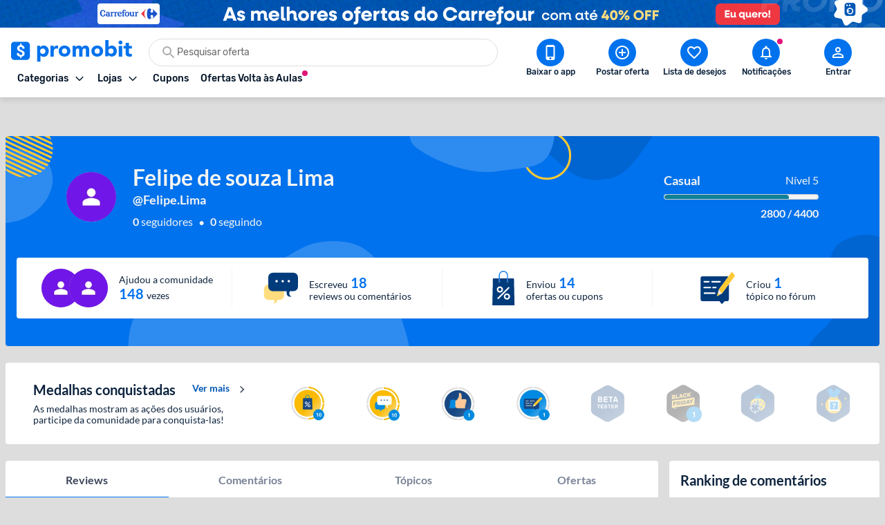

--- FILE ---
content_type: text/html; charset=utf-8
request_url: https://www.promobit.com.br/usuario/@Felipe.Lima/
body_size: 17289
content:
<!DOCTYPE html><html lang="pt-BR"><head><meta charSet="utf-8"/><meta name="twitter:card" content="summary"/><meta name="twitter:site" content="@promobitoficial"/><meta name="twitter:creator" content="@promobitoficial"/><meta property="fb:app_id" content="225755034264841"/><meta property="og:url" content="https://www.promobit.com.br/usuario/@felipe.lima/"/><meta property="og:type" content="website"/><meta property="og:image" content="https://www.promobit.com.br/dist/images/general/logos/promobit-opengraph.png"/><meta property="og:image:width" content="600"/><meta property="og:image:height" content="600"/><meta property="og:locale" content="pt_BR"/><meta property="og:site_name" content="Promobit"/><link rel="canonical" href="https://www.promobit.com.br/usuario/@felipe.lima/"/><meta name="viewport" content="minimum-scale=1, initial-scale=1, width=device-width, shrink-to-fit=no, viewport-fit=cover"/><meta name="application-name" content="Promobit"/><meta name="apple-mobile-web-app-capable" content="yes"/><meta name="apple-mobile-web-app-status-bar-style" content="default"/><meta name="apple-mobile-web-app-title" content="Promobit"/><meta name="format-detection" content="telephone=no"/><meta name="mobile-web-app-capable" content="yes"/><meta name="theme-color" content="#f4f4f4"/><meta name="google-play-app" content="app-id=br.com.promobit.app"/><meta property="al:android:package" content="br.com.promobit.app"/><meta property="al:android:app_name" content="Promobit"/><meta property="al:web:should_fallback" content="false"/><meta name="msapplication-config" content="/dist/browserconfig.xml"/><meta name="msapplication-TileColor" content="#f4f4f4"/><meta name="msapplication-TileImage" content="/dist/images/icons/mstile-144x144.png"/><meta name="msapplication-navbutton-color" content="#f4f4f4"/><script type="application/ld+json">{"@context":"https://schema.org","@type":"Organization","logo":"https://www.promobit.com.br,/features/topbar/promobit-logo.svg","url":"https://www.promobit.com.br"}</script><script type="application/ld+json">{"@context":"https://schema.org","@type":"organization","legalName":"Promobit Servicos de Tecnologia Digital Ltda","logo":"https://www.promobit.com.br/dist/images/features/topbar/promobit-logo.svg","name":"Promobit","url":"https://www.promobit.com.br","address":{"@type":"PostalAddress","streetAddress":"R. José Versolato 111","addressLocality":"São Bernardo do Campo","addressRegion":"SP","postalCode":"09750-730","addressCountry":"BR"}}</script><script type="application/ld+json">{"@context":"https://schema.org","@type":"WebSite","url":"https://www.promobit.com.br","potentialAction":[{"@type":"SearchAction","target":"https://promobit.com.br/buscar?q={search_term_string}={required name=search_term_string}","query-input":"required name=required name=search_term_string"}]}</script><script type="application/ld+json">{"@context":"https://schema.org","@type":"Organization","logo":"https://www.promobit.com.br/dist/images/features/topbar/promobit-logo.svg","url":"https://www.promobit.com.br","contactPoint":[{"contactType":"customer service","email":"comercial@promobit.com.br","areaServed":"BR","availableLanguage":["Portuguese"],"@type":"ContactPoint"}]}</script><link as="image" fetchpriority="high" imagesizes="(max-width: 1024px) 428px, 1px" imagesrcset="/dist/images/general/placeholder.jpg 1w, https://i.promobit.com.br/ar/656/443393548917689582389822161375_banner.png 656w, https://i.promobit.com.br/ar/800/443393548917689582389822161375_banner.png 800w" rel="preload"/><link as="image" fetchpriority="high" imagesizes="(max-width: 1024px) 1px, 1920px" imagesrcset="/dist/images/general/placeholder.jpg 1w, https://i.promobit.com.br/999870086417689582432134026146_banner.png 1920w" rel="preload"/><link as="image" fetchpriority="high" imagesizes="(max-width: 1024px) 1px, 140px" imagesrcset="/dist/images/general/placeholder.jpg 1w, /dist/images/features/topbar/promobit-logo.svg 140w" rel="preload"/><meta content="minimum-scale=1, width=device-width, initial-scale=1.0, maximum-scale=1.0, viewport-fit=cover, shrink-to-fit=no" name="viewport"/><title>Felipe de souza Lima | Promobit</title><meta name="robots" content="noindex,nofollow"/><meta name="description" content="Perfil de usuário de Felipe de souza Lima no Promobit."/><meta property="og:title" content="Felipe de souza Lima | Promobit"/><meta property="og:description" content="Perfil de usuário de Felipe de souza Lima no Promobit."/><meta name="next-head-count" content="42"/><link href="/dist/favicon.ico" rel="icon"/><link href="/dist/promobit.webmanifest" rel="manifest"/><link href="/dist/images/icons/android-chrome-192x192.png" rel="icon" sizes="192x192" type="image/png"/><link href="/dist/images/icons/apple-touch-icon.png" rel="apple-touch-icon" sizes="180x180"/><link href="/dist/opensearch.xml" rel="search" title="Promobit" type="application/opensearchdescription+xml"/><link href="https://i.promobit.com.br" rel="preconnect"/><link href="https://i.promobit.com.br" rel="dns-prefetch"/><link href="https://api.promobit.com.br" rel="preconnect"/><link href="https://api.promobit.com.br" rel="dns-prefetch"/><link href="https://www.googletagmanager.com" rel="preconnect"/><link href="https://www.googletagmanager.com" rel="dns-prefetch"/><link href="https://www.google-analytics.com/" rel="preconnect"/><link href="https://www.google-analytics.com/" rel="dns-prefetch"/><meta content="1254482684" name="verify-admitad"/><meta content="2324685" name="lomadee"/><script id="appsflyer-script" data-nscript="beforeInteractive">!function(t,e,n,s,a,c,i,o,p){t.AppsFlyerSdkObject=a,t.AF=t.AF||function(){
        (t.AF.q=t.AF.q||[]).push([Date.now()].concat(Array.prototype.slice.call(arguments)))},
        t.AF.id=t.AF.id||i,t.AF.plugins={},o=e.createElement(n),p=e.getElementsByTagName(n)[0],o.async=1,
        o.src="https://websdk.appsflyer.com?"+(c.length>0?"st="+c.split(",").sort().join(",")+"&":"")+(i.length>0?"af_id="+i:""),
        p.parentNode.insertBefore(o,p)}(window,document,"script",0,"AF","banners",{banners: {key: "f1f927f6-f2d4-4708-9336-62a759cd3d3a" }});
        // Smart Banners are by default set to the max z-index value, so they won't be hidden by the website elements. This can be changed if you want some website components to be on top of the banner.
        AF('banners', 'showBanner');</script><link rel="preload" href="/_next/static/css/e474d1f115dd8bc9.css" as="style"/><link rel="stylesheet" href="/_next/static/css/e474d1f115dd8bc9.css" data-n-g=""/><noscript data-n-css=""></noscript><script defer="" nomodule="" src="/_next/static/chunks/polyfills-c67a75d1b6f99dc8.js"></script><script defer="" src="/_next/static/chunks/6585.6c5b47dbb5478705.js"></script><script defer="" src="/_next/static/chunks/9150-9fc7794e86543bc3.js"></script><script defer="" src="/_next/static/chunks/2239.fbd13a8c51133c16.js"></script><script defer="" src="/_next/static/chunks/7749.c554258ec36b0070.js"></script><script defer="" src="/_next/static/chunks/1293.047c2e31cda46075.js"></script><script defer="" src="/_next/static/chunks/8770.4914f01df5f1cafa.js"></script><script src="/_next/static/chunks/webpack-ee09eb7e1a57bfcf.js" defer=""></script><script src="/_next/static/chunks/framework-560765ab0625ba27.js" defer=""></script><script src="/_next/static/chunks/main-bd76890e292a435d.js" defer=""></script><script src="/_next/static/chunks/pages/_app-3f2de5d567920d67.js" defer=""></script><script src="/_next/static/chunks/7311-c2f283bf087b8bfe.js" defer=""></script><script src="/_next/static/chunks/4066-d4fc682991165869.js" defer=""></script><script src="/_next/static/chunks/pages/usuario/%5BuserUsername%5D-6ddc66384990e151.js" defer=""></script><script src="/_next/static/19a10e391f/_buildManifest.js" defer=""></script><script src="/_next/static/19a10e391f/_ssgManifest.js" defer=""></script></head><body><div id="__next" data-reactroot=""><div class="h-16 w-full lg:h-10 block bg-white"><a class="z-40 mx-auto flex w-full justify-center lg:fixed" href="https://promoby.me/21thdgi25" rel="noopener noreferrer" target="_blank"><img class="block h-16 w-full max-w-[500px] md:rounded-5 lg:hidden" decoding="async" fetchpriority="high" sizes="(max-width: 1024px) 428px, 1px" src="https://i.promobit.com.br/443393548917689582389822161375_banner.png" srcSet="/dist/images/general/placeholder.jpg 1w, https://i.promobit.com.br/ar/656/443393548917689582389822161375_banner.png 656w, https://i.promobit.com.br/ar/800/443393548917689582389822161375_banner.png 800w" height="64" width="428" alt="Campanha - carrefour"/><img class="hidden max-w-screen-3xl rounded-5 object-contain lg:block lg:size-auto" decoding="async" fetchpriority="high" sizes="(max-width: 1024px) 1px, 1920px" src="https://i.promobit.com.br/999870086417689582432134026146_banner.png" srcSet="/dist/images/general/placeholder.jpg 1w, https://i.promobit.com.br/999870086417689582432134026146_banner.png 1920w" height="64" width="375" alt="Campanha - carrefour"/></a></div><header class="sticky top-0 z-40 mb-18 size-full min-h-16 bg-neutral-high-100 transition-all duration-150 ease-in dark:bg-neutral-low-500 lg:mb-0 [&amp;_*]:font-rubik"><div class="relative z-40 mb-0 hidden w-full items-start border-b border-neutral-high-200 bg-neutral-high-100 px-4 pb-2 pt-4 shadow-md transition-[bottom] duration-300 ease-in dark:border-neutral-low-300 dark:bg-neutral-low-500 lg:flex lg:flex-col"><div class="flex w-full max-w-screen-3xl items-center 3xl:mx-auto"><div class="flex w-full min-w-0 flex-1 flex-col items-start justify-between gap-y-3"><div class="flex w-full items-center"><a class="no-underline [&amp;&gt;*]:text-primary-400 [&amp;&gt;*]:hover:text-primary-300 [&amp;&gt;*]:active:text-primary-200 [&amp;&gt;*]:dark:text-primary-200 [&amp;&gt;*]:hover:dark:text-primary-100 [&amp;&gt;*]:active:dark:text-primary-100" href="/"><img class="h-8 w-[175px] dark:brightness-0 dark:invert" decoding="async" fetchpriority="high" sizes="(max-width: 1024px) 1px, 140px" src="/dist/images/features/topbar/promobit-logo.svg" srcSet="/dist/images/general/placeholder.jpg 1w, /dist/images/features/topbar/promobit-logo.svg 140w" alt="Promobit" height="28" width="148"/></a><div class="relative flex ml:pl-8 mx-6 h-10 w-full min-w-[280px] w-full"><div class="relative flex w-fit items-center rounded-full border border-solid focus-within:border-primary-300 dark:bg-neutral-low-400 border-neutral-high-300 bg-neutral-high-100 w-full gap-2 h-10 px-4 py-2 peer"><svg aria-hidden="false" class="fill-current inline-flex min-w-6 size-6 text-neutral-high-400 dark:text-neutral-high-200" role="presentation" viewBox="0 0 24 24"><use xlink:href="/dist/images/sprites/spritemap.svg?b=19a10e391f#sprite-search"></use></svg><input autoComplete="off" class="text-ellipsis p-0 focus:ring-0 text-neutral-low-400 placeholder:text-neutral-high-500 dark:text-neutral-high-100 dark:placeholder:text-neutral-high-200 w-full text-sm" id="search-topbar" placeholder="Pesquisar oferta" value=""/></div></div></div><div class="relative flex w-full max-w-full items-center justify-start gap-x-2"><div class="relative"><button type="button" class="flex w-fit min-w-max select-none items-center border-solid justify-center rounded-3 border no-underline transition-all ease-in p-2 min-size-8 text-sm border-transparent bg-transparent focus:ring-neutral-low-400 dark:focus:ring-neutral-high-100 focus:outline-none focus:ring-1 text-neutral-low-500 [&amp;&gt;svg]:text-neutral-low-500 dark:text-neutral-high-100 dark:[&amp;&gt;svg]:text-neutral-high-100 dark:[&amp;&gt;span]:hover:text-neutral-high-100 [&amp;&gt;svg]:hover:text-neutral-low-100 dark:[&amp;&gt;svg]:hover:text-neutral-high-100 hover:border-transparent hover:bg-neutral-high-200 dark:hover:bg-neutral-low-300 [&amp;&gt;span]:font-medium [&amp;&gt;svg]:size-3"><span class="font-sans font-bold text-sm whitespace-nowrap mr-2 flex items-center justify-center text-neutral-low-500 [&amp;&gt;svg]:text-neutral-low-500 dark:text-neutral-high-100 dark:[&amp;&gt;svg]:text-neutral-high-100 dark:[&amp;&gt;span]:hover:text-neutral-high-100 [&amp;&gt;svg]:hover:text-neutral-low-100 dark:[&amp;&gt;svg]:hover:text-neutral-high-100">Categorias</span><svg aria-hidden="true" class="fill-current text-neutral-low-300 dark:text-neutral-high-100 min-w-4 size-4 flex" role="presentation" viewBox="0 0 24 24"><use xlink:href="/dist/images/sprites/spritemap.svg?b=19a10e391f#sprite-arrow-outline-down"></use></svg></button><div class="hidden"><a href="/mapa-site/">Ir para todas as categorias</a><div><a href="/promocoes/smartphones-tablets-e-telefones/">Smartphones, Tablets e Telefones</a><div><a href="/promocoes/acessorios-smartphones/s/">Acessórios para smartphones</a><a href="/promocoes/android/s/">Android</a><a href="/promocoes/iphone/s/">iPhones</a><a href="/promocoes/smartwatch-smartband/s/">Smartwatch e Smartband</a><a href="/promocoes/tablets/s/">Tablets</a></div></div><div><a href="/promocoes/eletronicos-audio-e-video/">Eletrônicos, Áudio e Vídeo</a><div><a href="/promocoes/caixa-de-som/s/">Caixa de Som</a><a href="/promocoes/fone-de-ouvido/s/">Fone de ouvido</a><a href="/promocoes/home-theater/s/">Home Theater</a><a href="/promocoes/projetores/s/">Projetores</a><a href="/promocoes/soundbar/s/">Soundbar</a><a href="/promocoes/suporte-para-tv/s/">Suporte para TV</a><a href="/promocoes/tv/s/">TVs</a></div></div><div><a href="/promocoes/cameras-filmadoras-e-drones/">Câmeras, Filmadoras e Drones</a><div><a href="/promocoes/camera/s/">Câmera</a><a href="/promocoes/camera-de-acao-gopro/s/">Câmera de ação / GoPRO</a><a href="/promocoes/camera-de-seguranca/s/">Câmera de segurança</a><a href="/promocoes/drones/s/">Drones</a></div></div><div><a href="/promocoes/informatica/">Informática</a><div><a href="/promocoes/cadeira-gamer/s/">Cadeira gamer</a><a href="/promocoes/cooler/s/">Coolers</a><a href="/promocoes/hardware-perifericos/s/">Hardware e periféricos</a><a href="/promocoes/hd-ssd/s/">HD e SSD</a><a href="/promocoes/monitor/s/">Monitor</a><a href="/promocoes/notebook-gamer/s/">Notebook gamer</a><a href="/promocoes/notebooks/s/">Notebooks</a><a href="/promocoes/pc-gamer/s/">PC gamer</a><a href="/promocoes/placa-mae/s/">Placa Mãe</a><a href="/promocoes/processador/s/">Processador</a><a href="/promocoes/teclado-mouse/s/">Teclado e Mouse</a></div></div><div><a href="/promocoes/games/">Games</a><div><a href="/promocoes/jogos-de-pc/s/">Jogos de PC</a><a href="/promocoes/nintendo-switch/s/">Nintendo Switch</a><a href="/promocoes/playstation-3/s/">Playstation 3</a><a href="/promocoes/playstation-4/s/">Playstation 4</a><a href="/promocoes/playstation-5/s/">Playstation 5</a><a href="/promocoes/xbox-360/s/">Xbox 360</a><a href="/promocoes/xbox-one/s/">Xbox One</a><a href="/promocoes/xbox-series/s/">Xbox Series X | S</a></div></div><div><a href="/promocoes/aplicativos-e-software/">Aplicativos e Software</a><div><a href="/promocoes/apps-android/s/">Apps para Android</a><a href="/promocoes/apps-ios/s/">Apps para iOS</a><a href="/promocoes/apps-windows-phone/s/">Apps para Windows Phone</a><a href="/promocoes/programas-windows/s/">Programas Windows</a></div></div><div><a href="/promocoes/eletrodomesticos/">Eletrodomésticos</a><div><a href="/promocoes/aquecedor/s/">Aquecedor</a><a href="/promocoes/ar-condicionado/s/">Ar condicionado</a><a href="/promocoes/fogao/s/">Fogão</a><a href="/promocoes/geladeiras/s/">Geladeiras e Refrigeradores</a><a href="/promocoes/maquina-de-lavar/s/">Máquina de Lavar</a><a href="/promocoes/micro-ondas/s/">Micro-ondas</a></div></div><div><a href="/promocoes/moveis-e-decoracao/">Móveis e Decoração</a><div><a href="/promocoes/armarios-comodas-sapateiras/s/">Armários, Cômodas e Sapateiras</a><a href="/promocoes/cadeiras/s/">Cadeiras</a><a href="/promocoes/rack/s/">Rack</a><a href="/promocoes/sofa/s/">Sofá</a></div></div><div><a href="/promocoes/utensilios-domesticos/">Utilidades Domésticas</a><div><a href="/promocoes/acessorios-cozinha/s/">Acessórios de cozinha</a><a href="/promocoes/aparelho-jantar/s/">Aparelho de jantar</a><a href="/promocoes/panela-pressao/s/">Panela de pressão</a><a href="/promocoes/talheres/s/">Talheres</a></div></div><div><a href="/promocoes/cama-mesa-e-banho/">Cama, Mesa e Banho</a><div><a href="/promocoes/enxoval/s/">Enxoval</a><a href="/promocoes/jogo-de-cama/s/">Jogo de cama</a><a href="/promocoes/toalha-de-banho/s/">Toalha de banho</a><a href="/promocoes/travesseiros/s/">Travesseiros</a></div></div><div><a href="/promocoes/eletroportateis/">Eletroportáteis</a><div><a href="/promocoes/aspirador-de-po/s/">Aspirador de Pó</a><a href="/promocoes/batedeira/s/">Batedeira</a><a href="/promocoes/forno-eletrico/s/">Forno elétrico</a><a href="/promocoes/fritadeira-eletrica/s/">Fritadeira elétrica</a><a href="/promocoes/liquidificador-mixer/s/">Liquidificador e Mixer</a><a href="/promocoes/robo-aspirador/s/">Robô aspirador de pó</a><a href="/promocoes/ventiladores/s/">Ventiladores</a></div></div><div><a href="/promocoes/moda-e-calcados-femininos/">Moda e Calçados Femininos</a><div><a href="/promocoes/bolsas-acessorios/s/">Bolsas e Acessórios</a><a href="/promocoes/calcados/s/">Calçados femininos</a><a href="/promocoes/lingerie/s/">Lingerie</a><a href="/promocoes/roupas-mulheres/s/">Roupas femininas</a></div></div><div><a href="/promocoes/moda-e-calcados-masculinos/">Moda e Calçados masculinos</a><div><a href="/promocoes/acessorios-masculino/s/">Acessórios masculinos</a><a href="/promocoes/calcados-masculinos/s/">Calçados masculinos</a><a href="/promocoes/jaquetas-e-casacos/s/">Jaquetas e casacos</a><a href="/promocoes/roupa-masculina/s/">Roupas masculinas</a></div></div><div><a href="/promocoes/relogios-e-joias/">Relógios e Jóias</a><div><a href="/promocoes/anel/s/">Anéis</a><a href="/promocoes/brincos/s/">Brincos</a><a href="/promocoes/pulseira/s/">Pulseiras</a><a href="/promocoes/relogio/s/">Relógios</a></div></div><div><a href="/promocoes/mochilas-e-malas/">Mochilas e Malas</a><div><a href="/promocoes/mala-de-viagem/s/">Mala de Viagem</a><a href="/promocoes/mochila-infantil/s/">Mochila infantil</a><a href="/promocoes/mochila-notebook/s/">Mochila para notebook</a><a href="/promocoes/mochila/s/">Mochilas</a></div></div><div><a href="/promocoes/bebes-e-criancas/">Bebês e Crianças</a><div><a href="/promocoes/berco/s/">Berço</a><a href="/promocoes/cadeirinha-para-automovel/s/">Cadeirinha para automóvel</a><a href="/promocoes/calcados-infantis/s/">Calçados infantis</a><a href="/promocoes/carrinho-bebe/s/">Carrinho de Bebê</a><a href="/promocoes/fraldas/s/">Fraldas</a><a href="/promocoes/lenco-umedecido/s/">Lenço umedecido</a><a href="/promocoes/roupa-infantil/s/">Roupas infantis</a></div></div><div><a href="/promocoes/brinquedos-e-hobbies/">Brinquedos e Hobbies</a><div><a href="/promocoes/barbie/s/">Barbie</a><a href="/promocoes/funko-pop/s/">Funko Pop</a><a href="/promocoes/hoverboard/s/">Hoverboard</a><a href="/promocoes/instrumentos-musicais/s/">Instrumentos Musicais</a><a href="/promocoes/jogos-tabuleiro/s/">Jogos de tabuleiro</a><a href="/promocoes/lego/s/">Lego</a></div></div><div><a href="/promocoes/perfumes-e-beleza/">Perfumes e Beleza</a><div><a href="/promocoes/barbeador/s/">Barbeador e Aparador de pelos</a><a href="/promocoes/escova-rotativa/s/">Escova rotativa</a><a href="/promocoes/maquiagem/s/">Maquiagem</a><a href="/promocoes/perfume/s/">Perfumes e Colônias</a><a href="/promocoes/secadores/s/">Secadores</a><a href="/promocoes/skin-care/s/">Skin Care</a></div></div><div><a href="/promocoes/saude-e-higiene/">Saúde e Higiene</a><div><a href="/promocoes/desodorante/s/">Desodorante</a><a href="/promocoes/escova-dente/s/">Escova de dente</a><a href="/promocoes/escova-dente-eletrica/s/">Escova de dente elétrica</a><a href="/promocoes/monitores-cardiacos/s/">Monitor cardíaco</a><a href="/promocoes/protetor-solar/s/">Protetor solar</a><a href="/promocoes/sabonete/s/">Sabonete</a></div></div><div><a href="/promocoes/esporte-e-lazer/">Esporte e Lazer</a><div><a href="/promocoes/basquete/s/">Basquete</a><a href="/promocoes/bicicleta/s/">Bicicleta</a><a href="/promocoes/camping/s/">Camping</a><a href="/promocoes/cooler-bolsa-termica/s/">Cooler e Bolsa Térmica</a><a href="/promocoes/futebol/s/">Futebol</a><a href="/promocoes/natacao/s/">Natação</a><a href="/promocoes/patins/s/">Patins</a></div></div><div><a href="/promocoes/suplementos-e-fitness/">Suplementos e Fitness</a><div><a href="/promocoes/aparelhos-acessorios-exercicio/s/">Aparelhos e Acessórios</a><a href="/promocoes/bcaa/s/">BCAA</a><a href="/promocoes/creatina/s/">Creatina</a><a href="/promocoes/pre-treino/s/">Pré-treino</a><a href="/promocoes/suplementos/s/">Suplementos</a><a href="/promocoes/whey-protein/s/">Whey Protein</a></div></div><div><a href="/promocoes/bebidas/">Bebidas</a><div><a href="/promocoes/cerveja/s/">Cervejas</a><a href="/promocoes/outros-destilados/s/">Outros destilados</a><a href="/promocoes/vinho/s/">Vinhos e Espumantes</a><a href="/promocoes/vodka/s/">Vodka</a><a href="/promocoes/whisky/s/">Whisky</a></div></div><div><a href="/promocoes/supermercado-e-delivery/">Supermercado e Delivery</a><div><a href="/promocoes/comida/s/">Comida</a><a href="/promocoes/itens-lavanderia/s/">Itens de Lavanderia	</a><a href="/promocoes/sem-alcool/s/">Não Alcoólico</a><a href="/promocoes/produtos-de-limpeza/s/">Produtos de limpeza</a></div></div><div><a href="/promocoes/livros-ebooks-e-ereaders/">Livros, eBooks e eReaders</a><div><a href="/promocoes/ebooks/s/">eBooks</a><a href="/promocoes/ereaders/s/">eReaders</a><a href="/promocoes/hq/s/">HQ</a><a href="/promocoes/livros/s/">Livros</a></div></div><div><a href="/promocoes/pecas-e-acessorios-para-automoveis/">Peças e Acessórios para automóveis</a><div><a href="/promocoes/acessorios-carros-motos/s/">Acessórios para carros e motos</a><a href="/promocoes/cd-dvd-player/s/">CD e DVD players</a><a href="/promocoes/central-multimidia/s/">Central Multimídia</a><a href="/promocoes/pneus/s/">Pneus</a></div></div><div><a href="/promocoes/ferramentas-e-jardim/">Ferramentas e Jardim</a><div><a href="/promocoes/compressor-de-ar/s/">Compressor de ar</a><a href="/promocoes/ferramentas-manuais/s/">Ferramentas manuais</a><a href="/promocoes/furadeira/s/">Furadeira</a><a href="/promocoes/lavadora-de-alta-pressao/s/">Lavadora de alta pressão </a><a href="/promocoes/moveis-ambientes-externos/s/">Móveis para ambientes externos</a><a href="/promocoes/parafusadeira/s/">Parafusadeira</a><a href="/promocoes/serra-tico-tico/s/">Serra tico-tico</a><a href="/promocoes/utensilios-jardim/s/">Utensílios para jardim</a></div></div><div><a href="/promocoes/casa-e-construcao/">Casa e Construção</a><div><a href="/promocoes/construcao-e-reforma/s/">Construção e Reforma</a></div></div><div><a href="/promocoes/filmes-musica-e-seriados/">Filmes, Música e Seriados</a></div><div><a href="/promocoes/outros/">Outros</a></div><div><a href="/promocoes/papelaria-e-material-de-escritorio/">Papelaria e Material de escritório</a><div><a href="/promocoes/material-escolar/s/">Material escolar</a><a href="/promocoes/pilha/s/">Pilha</a></div></div><div><a href="/promocoes/petshop/">Petshop</a></div><div><a href="/promocoes/viagem/">Viagem, Pacotes e Passagens</a><div><a href="/promocoes/pacote-de-viagem/s/">Pacote de viagem</a><a href="/promocoes/passagem-aerea/s/">Passagem aérea</a><a href="/promocoes/passagem-onibus/s/">Passagem de ônibus</a></div></div><div><a href="/promocoes/gratis/">Ofertas Grátis</a></div><div><a href="/promocoes/selecao/doubleeleven/">Compras Internacionais</a></div><div><a href="">Páginas Especiais</a><div><a href="/black-friday/iphone/">Iphone</a><a href="/black-friday/tv/">TV</a><a href="/black-friday/celular/">Celular</a><a href="/black-friday/notebook/">Notebook </a><a href="/black-friday/xbox/">Xbox</a><a href="/promocoes-do-ano/tenis/">Tênis</a><a href="/black-friday/ar-condicionado/">Ar-condicionado</a><a href="/black-friday/ps5/">PS5</a><a href="/black-friday/air-fryer/">Air Fryer</a><a href="/black-friday/geladeira/">Geladeira</a><a href="/black-friday/fralda/">Fralda</a><a href="/black-friday/headset/">Headset</a><a href="/black-friday/game/">Games</a><a href="/black-friday/jogo-de-panelas/">Jogo de Panelas</a><a href="/black-friday/colchão/">Colchão</a><a href="/black-friday/">Black Friday </a><a href="/black-friday/lava-loucas/">Lava Louças</a><a href="/promocoes-do-ano/semanatech/">Semana TECH</a><a href="/promocoes-do-ano/semanacasa/">Semana CASA</a><a href="/promocoes-do-ano/semanaosacolacheia/">Samana Sacola Cheia</a><a href="/promocoes-do-ano/dia-dos-pais/">Dia dos Pais </a><a href="/promocoes-do-ano/semana-pet/">Semana Pet</a><a href="/promocoes-do-ano/semanaesportes/">Semana Esportes</a><a href="/promocoes-do-ano/ofertasassustadoras/">Semana Ofertas Assustadoras</a><a href="/promocoes-do-ano/achadinhosbeleza/">Achadinhos de Beleza</a><a href="/promocoes-do-ano/promoniver/">Promoniver 12 Anos</a><a href="/promocoes-do-ano/promo-viagens/">Promo Viagens</a><a href="/promocoes-do-ano/achadinhos/">Achadinhos Casa</a><a href="/promocoes-do-ano/black-friday-aliexpress/">Ofertas Aliexpress</a><a href="/promocoes-do-ano/campanhanatal/">Ofertas de Natal</a><a href="/promocoes-do-ano/ofertas-de-verao/">Saldão de Verão</a><a href="/promocoes-do-ano/ano-novo-tudo-novo/">Ano Novo, Tudo Novo</a><a href="/black-friday/ofertas-com-cupom/">Ofertas com Cupom</a></div></div></div></div><div class="relative"><button type="button" class="flex w-fit min-w-max select-none items-center border-solid justify-center rounded-3 border no-underline transition-all ease-in p-2 min-size-8 text-sm border-transparent bg-transparent focus:ring-neutral-low-400 dark:focus:ring-neutral-high-100 focus:outline-none focus:ring-1 text-neutral-low-500 [&amp;&gt;svg]:text-neutral-low-500 dark:text-neutral-high-100 dark:[&amp;&gt;svg]:text-neutral-high-100 dark:[&amp;&gt;span]:hover:text-neutral-high-100 [&amp;&gt;svg]:hover:text-neutral-low-100 dark:[&amp;&gt;svg]:hover:text-neutral-high-100 hover:border-transparent hover:bg-neutral-high-200 dark:hover:bg-neutral-low-300 [&amp;&gt;span]:font-medium [&amp;&gt;svg]:size-3"><span class="font-sans font-bold text-sm whitespace-nowrap mr-2 flex items-center justify-center text-neutral-low-500 [&amp;&gt;svg]:text-neutral-low-500 dark:text-neutral-high-100 dark:[&amp;&gt;svg]:text-neutral-high-100 dark:[&amp;&gt;span]:hover:text-neutral-high-100 [&amp;&gt;svg]:hover:text-neutral-low-100 dark:[&amp;&gt;svg]:hover:text-neutral-high-100">Lojas</span><svg aria-hidden="true" class="fill-current text-neutral-low-300 dark:text-neutral-high-100 min-w-4 size-4 flex" role="presentation" viewBox="0 0 24 24"><use xlink:href="/dist/images/sprites/spritemap.svg?b=19a10e391f#sprite-arrow-outline-down"></use></svg></button><div class="absolute top-full mt-2 w-fit overflow-hidden rounded-4 border-1 border-solid border-neutral-high-300 text-neutral-low-300 dark:border-neutral-low-300 dark:bg-neutral-low-500 dark:text-neutral-high-300 left-0 hidden z-50 min-w-max rounded-3 bg-neutral-high-100 pt-4 shadow-[0px_0px_10px_0px_rgba(87,87,87,0.2)]"><div aria-labelledby="stores-dropdown" id="stores-dropdown" role="menu"></div></div></div><nav class="flex w-full max-w-full items-center justify-start gap-x-2 overflow-x-hidden py-px pl-1"><a class="w-fit min-w-max select-none items-center border-solid justify-center rounded-3 no-underline transition-all ease-in p-2 min-size-8 text-sm border-transparent bg-transparent focus:ring-neutral-low-400 dark:focus:ring-neutral-high-100 focus:outline-none focus:ring-1 text-neutral-low-500 [&amp;&gt;svg]:text-neutral-low-500 dark:text-neutral-high-100 dark:[&amp;&gt;svg]:text-neutral-high-100 dark:[&amp;&gt;span]:hover:text-neutral-high-100 [&amp;&gt;svg]:hover:text-neutral-low-100 dark:[&amp;&gt;svg]:hover:text-neutral-high-100 hover:border-transparent hover:bg-neutral-high-200 dark:hover:bg-neutral-low-300 relative flex flex-shrink-0 border-0 [&amp;&gt;span]:font-medium" href="/cupons/" target="_self"><span class="font-sans font-bold text-sm whitespace-nowrap flex items-center justify-center text-neutral-low-500 [&amp;&gt;svg]:text-neutral-low-500 dark:text-neutral-high-100 dark:[&amp;&gt;svg]:text-neutral-high-100 dark:[&amp;&gt;span]:hover:text-neutral-high-100 [&amp;&gt;svg]:hover:text-neutral-low-100 dark:[&amp;&gt;svg]:hover:text-neutral-high-100">Cupons</span></a></nav></div></div><nav class="relative flex flex-shrink-0 self-start 2xl:gap-2"><button type="button" class="group flex min-w-max cursor-pointer select-none flex-col w-[104px] h-[70px] items-center gap-2 no-underline transition-all ease-in" aria-label="Download app Promobit"><span class="flex h-10 w-10 items-center justify-center rounded-full bg-primary-300 group-hover:bg-primary-400"><svg aria-hidden="true" class="fill-current inline-flex dark:text-neutral-high-100 min-w-6 size-6 text-neutral-high-100" role="presentation" viewBox="0 0 24 24"><use xlink:href="/dist/images/sprites/spritemap.svg?b=19a10e391f#sprite-iphone"></use></svg></span><p class="font-sans text-neutral-low-400 dark:text-neutral-high-200 text-xs whitespace-nowrap text-center font-medium">Baixar o app</p></button><a class="group flex min-w-max cursor-pointer select-none flex-col w-[104px] h-[70px] items-center gap-2 no-underline transition-all ease-in" aria-label="Postar Oferta" href="/promocoes/nova-oferta/"><span class="flex h-10 w-10 items-center justify-center rounded-full bg-primary-300 group-hover:bg-primary-400"><svg aria-hidden="true" class="fill-current inline-flex dark:text-neutral-high-100 min-w-6 size-6 text-neutral-high-100" role="presentation" viewBox="0 0 24 24"><use xlink:href="/dist/images/sprites/spritemap.svg?b=19a10e391f#sprite-add-circle"></use></svg></span><p class="font-sans text-neutral-low-400 dark:text-neutral-high-200 text-xs whitespace-nowrap text-center font-medium">Postar oferta</p></a><button type="button" class="group flex min-w-max cursor-pointer select-none flex-col w-[104px] h-[70px] items-center gap-2 no-underline transition-all ease-in" aria-label="Abrir lista de desejos"><span class="flex h-10 w-10 items-center justify-center rounded-full bg-primary-300 group-hover:bg-primary-400"><svg aria-hidden="true" class="fill-current inline-flex dark:text-neutral-high-100 min-w-6 size-6 text-neutral-high-100" role="presentation" viewBox="0 0 24 24"><use xlink:href="/dist/images/sprites/spritemap.svg?b=19a10e391f#sprite-heart"></use></svg></span><p class="font-sans text-neutral-low-400 dark:text-neutral-high-200 text-xs whitespace-nowrap text-center font-medium">Lista de desejos</p></button><div class="relative block"><button type="button" class="group flex min-w-max cursor-pointer select-none flex-col w-[104px] h-[70px] items-center gap-2 no-underline transition-all ease-in relative" aria-label="Abrir notificações"><span class="flex h-10 w-10 items-center justify-center rounded-full bg-primary-300 group-hover:bg-primary-400"><svg aria-hidden="true" class="fill-current inline-flex dark:text-neutral-high-100 min-w-6 size-6 text-neutral-high-100" role="presentation" viewBox="0 0 24 24"><use xlink:href="/dist/images/sprites/spritemap.svg?b=19a10e391f#sprite-notification"></use></svg></span><p class="font-sans text-neutral-low-400 dark:text-neutral-high-200 text-xs whitespace-nowrap text-center font-medium">Notificações</p></button></div><div class="flex h-[70px] w-[104px] flex-col items-center gap-2"><div class="animate-pulse cursor-wait bg-neutral-high-300 dark:bg-neutral-low-200 h-10 w-10 rounded-full"></div><div class="animate-pulse cursor-wait bg-neutral-high-300 dark:bg-neutral-low-200 rounded h-3 w-16"></div></div></nav></div></div><div class="flex rounded-2 bg-neutral-high-100 dark:bg-neutral-low-500 relative z-40 flex-row items-center justify-between rounded-none border-b p-3 dark:border-neutral-low-300 lg:hidden"><div class="flex items-center justify-center gap-1"><button type="button" class="flex min-w-max select-none items-center border-solid justify-center rounded-3 border no-underline transition-all ease-in size-12 min-size-12 border-transparent bg-transparent focus:ring-neutral-low-400 dark:focus:ring-neutral-high-100 focus:outline-none focus:ring-1 text-neutral-low-500 [&amp;&gt;svg]:text-neutral-low-500 dark:text-neutral-high-100 dark:[&amp;&gt;svg]:text-neutral-high-100 dark:[&amp;&gt;span]:hover:text-neutral-high-100 [&amp;&gt;svg]:hover:text-neutral-low-100 dark:[&amp;&gt;svg]:hover:text-neutral-high-100 hover:border-transparent hover:bg-neutral-high-200 dark:hover:bg-neutral-low-300 rounded-full" aria-label="Abrir menu"><svg aria-hidden="true" class="fill-current text-neutral-low-300 dark:text-neutral-high-100 min-w-6 size-6 flex" role="presentation" viewBox="0 0 24 24"><use xlink:href="/dist/images/sprites/spritemap.svg?b=19a10e391f#sprite-menu"></use></svg></button><button><img class="mt-1 dark:brightness-0 dark:invert" decoding="async" fetchpriority="low" sizes="(max-width: 1024px) 40px, 1px" src="/dist/images/features/topbar/promobit-logo.svg" srcSet="/dist/images/general/placeholder.jpg 1w, /dist/images/features/topbar/promobit-logo.svg 40w" alt="Promobit" height="28" width="148"/></button></div><button type="button" class="flex w-fit min-w-max select-none items-center border-solid justify-center rounded-3 border no-underline transition-all ease-in p-2 min-size-10 text-base border-primary-300 bg-primary-300 focus:ring-primary-200 focus:outline-none focus:ring-1 text-neutral-high-100 [&amp;&gt;svg]:text-neutral-high-100 hover:border-primary-500 hover:bg-primary-500 hover:shadow-[0_1px_2px_0_rgba(19,19,19,0.4)] [&amp;&gt;span]:text-xs"><span class="font-sans dark:text-neutral-high-200 font-bold text-base whitespace-nowrap flex items-center justify-center text-neutral-high-100 [&amp;&gt;svg]:text-neutral-high-100">Cadastrar</span></button></div><div class="flex rounded-2 bg-neutral-high-100 dark:bg-neutral-low-500 absolute w-full flex-row items-center justify-between rounded-none p-4 shadow-[0px_4px_10px_0px_rgba(87,87,87,0.2)] transition-all duration-300 ease-in dark:border-b dark:border-neutral-low-300 lg:hidden top-[73px]"><div class="relative flex w-full"><div class="relative flex w-fit items-center rounded-full border border-solid focus-within:border-primary-300 dark:bg-neutral-low-400 border-neutral-high-300 bg-neutral-high-100 w-full gap-2 h-10 px-4 py-2 peer"><svg aria-hidden="false" class="fill-current inline-flex min-w-6 size-6 text-neutral-high-400 dark:text-neutral-high-200" role="presentation" viewBox="0 0 24 24"><use xlink:href="/dist/images/sprites/spritemap.svg?b=19a10e391f#sprite-search"></use></svg><input autoComplete="off" class="text-ellipsis p-0 focus:ring-0 text-neutral-low-400 placeholder:text-neutral-high-500 dark:text-neutral-high-100 dark:placeholder:text-neutral-high-200 w-full text-sm" id="3" placeholder="Pesquisar oferta" value=""/></div></div></div></header><div class="hidden"><a href="/mapa-site/">Ir para todas as categorias</a><div><a href="/promocoes/smartphones-tablets-e-telefones/">Smartphones, Tablets e Telefones</a><div><a href="/promocoes/acessorios-smartphones/s/">Acessórios para smartphones</a><a href="/promocoes/android/s/">Android</a><a href="/promocoes/iphone/s/">iPhones</a><a href="/promocoes/smartwatch-smartband/s/">Smartwatch e Smartband</a><a href="/promocoes/tablets/s/">Tablets</a></div></div><div><a href="/promocoes/eletronicos-audio-e-video/">Eletrônicos, Áudio e Vídeo</a><div><a href="/promocoes/caixa-de-som/s/">Caixa de Som</a><a href="/promocoes/fone-de-ouvido/s/">Fone de ouvido</a><a href="/promocoes/home-theater/s/">Home Theater</a><a href="/promocoes/projetores/s/">Projetores</a><a href="/promocoes/soundbar/s/">Soundbar</a><a href="/promocoes/suporte-para-tv/s/">Suporte para TV</a><a href="/promocoes/tv/s/">TVs</a></div></div><div><a href="/promocoes/cameras-filmadoras-e-drones/">Câmeras, Filmadoras e Drones</a><div><a href="/promocoes/camera/s/">Câmera</a><a href="/promocoes/camera-de-acao-gopro/s/">Câmera de ação / GoPRO</a><a href="/promocoes/camera-de-seguranca/s/">Câmera de segurança</a><a href="/promocoes/drones/s/">Drones</a></div></div><div><a href="/promocoes/informatica/">Informática</a><div><a href="/promocoes/cadeira-gamer/s/">Cadeira gamer</a><a href="/promocoes/cooler/s/">Coolers</a><a href="/promocoes/hardware-perifericos/s/">Hardware e periféricos</a><a href="/promocoes/hd-ssd/s/">HD e SSD</a><a href="/promocoes/monitor/s/">Monitor</a><a href="/promocoes/notebook-gamer/s/">Notebook gamer</a><a href="/promocoes/notebooks/s/">Notebooks</a><a href="/promocoes/pc-gamer/s/">PC gamer</a><a href="/promocoes/placa-mae/s/">Placa Mãe</a><a href="/promocoes/processador/s/">Processador</a><a href="/promocoes/teclado-mouse/s/">Teclado e Mouse</a></div></div><div><a href="/promocoes/games/">Games</a><div><a href="/promocoes/jogos-de-pc/s/">Jogos de PC</a><a href="/promocoes/nintendo-switch/s/">Nintendo Switch</a><a href="/promocoes/playstation-3/s/">Playstation 3</a><a href="/promocoes/playstation-4/s/">Playstation 4</a><a href="/promocoes/playstation-5/s/">Playstation 5</a><a href="/promocoes/xbox-360/s/">Xbox 360</a><a href="/promocoes/xbox-one/s/">Xbox One</a><a href="/promocoes/xbox-series/s/">Xbox Series X | S</a></div></div><div><a href="/promocoes/aplicativos-e-software/">Aplicativos e Software</a><div><a href="/promocoes/apps-android/s/">Apps para Android</a><a href="/promocoes/apps-ios/s/">Apps para iOS</a><a href="/promocoes/apps-windows-phone/s/">Apps para Windows Phone</a><a href="/promocoes/programas-windows/s/">Programas Windows</a></div></div><div><a href="/promocoes/eletrodomesticos/">Eletrodomésticos</a><div><a href="/promocoes/aquecedor/s/">Aquecedor</a><a href="/promocoes/ar-condicionado/s/">Ar condicionado</a><a href="/promocoes/fogao/s/">Fogão</a><a href="/promocoes/geladeiras/s/">Geladeiras e Refrigeradores</a><a href="/promocoes/maquina-de-lavar/s/">Máquina de Lavar</a><a href="/promocoes/micro-ondas/s/">Micro-ondas</a></div></div><div><a href="/promocoes/moveis-e-decoracao/">Móveis e Decoração</a><div><a href="/promocoes/armarios-comodas-sapateiras/s/">Armários, Cômodas e Sapateiras</a><a href="/promocoes/cadeiras/s/">Cadeiras</a><a href="/promocoes/rack/s/">Rack</a><a href="/promocoes/sofa/s/">Sofá</a></div></div><div><a href="/promocoes/utensilios-domesticos/">Utilidades Domésticas</a><div><a href="/promocoes/acessorios-cozinha/s/">Acessórios de cozinha</a><a href="/promocoes/aparelho-jantar/s/">Aparelho de jantar</a><a href="/promocoes/panela-pressao/s/">Panela de pressão</a><a href="/promocoes/talheres/s/">Talheres</a></div></div><div><a href="/promocoes/cama-mesa-e-banho/">Cama, Mesa e Banho</a><div><a href="/promocoes/enxoval/s/">Enxoval</a><a href="/promocoes/jogo-de-cama/s/">Jogo de cama</a><a href="/promocoes/toalha-de-banho/s/">Toalha de banho</a><a href="/promocoes/travesseiros/s/">Travesseiros</a></div></div><div><a href="/promocoes/eletroportateis/">Eletroportáteis</a><div><a href="/promocoes/aspirador-de-po/s/">Aspirador de Pó</a><a href="/promocoes/batedeira/s/">Batedeira</a><a href="/promocoes/forno-eletrico/s/">Forno elétrico</a><a href="/promocoes/fritadeira-eletrica/s/">Fritadeira elétrica</a><a href="/promocoes/liquidificador-mixer/s/">Liquidificador e Mixer</a><a href="/promocoes/robo-aspirador/s/">Robô aspirador de pó</a><a href="/promocoes/ventiladores/s/">Ventiladores</a></div></div><div><a href="/promocoes/moda-e-calcados-femininos/">Moda e Calçados Femininos</a><div><a href="/promocoes/bolsas-acessorios/s/">Bolsas e Acessórios</a><a href="/promocoes/calcados/s/">Calçados femininos</a><a href="/promocoes/lingerie/s/">Lingerie</a><a href="/promocoes/roupas-mulheres/s/">Roupas femininas</a></div></div><div><a href="/promocoes/moda-e-calcados-masculinos/">Moda e Calçados masculinos</a><div><a href="/promocoes/acessorios-masculino/s/">Acessórios masculinos</a><a href="/promocoes/calcados-masculinos/s/">Calçados masculinos</a><a href="/promocoes/jaquetas-e-casacos/s/">Jaquetas e casacos</a><a href="/promocoes/roupa-masculina/s/">Roupas masculinas</a></div></div><div><a href="/promocoes/relogios-e-joias/">Relógios e Jóias</a><div><a href="/promocoes/anel/s/">Anéis</a><a href="/promocoes/brincos/s/">Brincos</a><a href="/promocoes/pulseira/s/">Pulseiras</a><a href="/promocoes/relogio/s/">Relógios</a></div></div><div><a href="/promocoes/mochilas-e-malas/">Mochilas e Malas</a><div><a href="/promocoes/mala-de-viagem/s/">Mala de Viagem</a><a href="/promocoes/mochila-infantil/s/">Mochila infantil</a><a href="/promocoes/mochila-notebook/s/">Mochila para notebook</a><a href="/promocoes/mochila/s/">Mochilas</a></div></div><div><a href="/promocoes/bebes-e-criancas/">Bebês e Crianças</a><div><a href="/promocoes/berco/s/">Berço</a><a href="/promocoes/cadeirinha-para-automovel/s/">Cadeirinha para automóvel</a><a href="/promocoes/calcados-infantis/s/">Calçados infantis</a><a href="/promocoes/carrinho-bebe/s/">Carrinho de Bebê</a><a href="/promocoes/fraldas/s/">Fraldas</a><a href="/promocoes/lenco-umedecido/s/">Lenço umedecido</a><a href="/promocoes/roupa-infantil/s/">Roupas infantis</a></div></div><div><a href="/promocoes/brinquedos-e-hobbies/">Brinquedos e Hobbies</a><div><a href="/promocoes/barbie/s/">Barbie</a><a href="/promocoes/funko-pop/s/">Funko Pop</a><a href="/promocoes/hoverboard/s/">Hoverboard</a><a href="/promocoes/instrumentos-musicais/s/">Instrumentos Musicais</a><a href="/promocoes/jogos-tabuleiro/s/">Jogos de tabuleiro</a><a href="/promocoes/lego/s/">Lego</a></div></div><div><a href="/promocoes/perfumes-e-beleza/">Perfumes e Beleza</a><div><a href="/promocoes/barbeador/s/">Barbeador e Aparador de pelos</a><a href="/promocoes/escova-rotativa/s/">Escova rotativa</a><a href="/promocoes/maquiagem/s/">Maquiagem</a><a href="/promocoes/perfume/s/">Perfumes e Colônias</a><a href="/promocoes/secadores/s/">Secadores</a><a href="/promocoes/skin-care/s/">Skin Care</a></div></div><div><a href="/promocoes/saude-e-higiene/">Saúde e Higiene</a><div><a href="/promocoes/desodorante/s/">Desodorante</a><a href="/promocoes/escova-dente/s/">Escova de dente</a><a href="/promocoes/escova-dente-eletrica/s/">Escova de dente elétrica</a><a href="/promocoes/monitores-cardiacos/s/">Monitor cardíaco</a><a href="/promocoes/protetor-solar/s/">Protetor solar</a><a href="/promocoes/sabonete/s/">Sabonete</a></div></div><div><a href="/promocoes/esporte-e-lazer/">Esporte e Lazer</a><div><a href="/promocoes/basquete/s/">Basquete</a><a href="/promocoes/bicicleta/s/">Bicicleta</a><a href="/promocoes/camping/s/">Camping</a><a href="/promocoes/cooler-bolsa-termica/s/">Cooler e Bolsa Térmica</a><a href="/promocoes/futebol/s/">Futebol</a><a href="/promocoes/natacao/s/">Natação</a><a href="/promocoes/patins/s/">Patins</a></div></div><div><a href="/promocoes/suplementos-e-fitness/">Suplementos e Fitness</a><div><a href="/promocoes/aparelhos-acessorios-exercicio/s/">Aparelhos e Acessórios</a><a href="/promocoes/bcaa/s/">BCAA</a><a href="/promocoes/creatina/s/">Creatina</a><a href="/promocoes/pre-treino/s/">Pré-treino</a><a href="/promocoes/suplementos/s/">Suplementos</a><a href="/promocoes/whey-protein/s/">Whey Protein</a></div></div><div><a href="/promocoes/bebidas/">Bebidas</a><div><a href="/promocoes/cerveja/s/">Cervejas</a><a href="/promocoes/outros-destilados/s/">Outros destilados</a><a href="/promocoes/vinho/s/">Vinhos e Espumantes</a><a href="/promocoes/vodka/s/">Vodka</a><a href="/promocoes/whisky/s/">Whisky</a></div></div><div><a href="/promocoes/supermercado-e-delivery/">Supermercado e Delivery</a><div><a href="/promocoes/comida/s/">Comida</a><a href="/promocoes/itens-lavanderia/s/">Itens de Lavanderia	</a><a href="/promocoes/sem-alcool/s/">Não Alcoólico</a><a href="/promocoes/produtos-de-limpeza/s/">Produtos de limpeza</a></div></div><div><a href="/promocoes/livros-ebooks-e-ereaders/">Livros, eBooks e eReaders</a><div><a href="/promocoes/ebooks/s/">eBooks</a><a href="/promocoes/ereaders/s/">eReaders</a><a href="/promocoes/hq/s/">HQ</a><a href="/promocoes/livros/s/">Livros</a></div></div><div><a href="/promocoes/pecas-e-acessorios-para-automoveis/">Peças e Acessórios para automóveis</a><div><a href="/promocoes/acessorios-carros-motos/s/">Acessórios para carros e motos</a><a href="/promocoes/cd-dvd-player/s/">CD e DVD players</a><a href="/promocoes/central-multimidia/s/">Central Multimídia</a><a href="/promocoes/pneus/s/">Pneus</a></div></div><div><a href="/promocoes/ferramentas-e-jardim/">Ferramentas e Jardim</a><div><a href="/promocoes/compressor-de-ar/s/">Compressor de ar</a><a href="/promocoes/ferramentas-manuais/s/">Ferramentas manuais</a><a href="/promocoes/furadeira/s/">Furadeira</a><a href="/promocoes/lavadora-de-alta-pressao/s/">Lavadora de alta pressão </a><a href="/promocoes/moveis-ambientes-externos/s/">Móveis para ambientes externos</a><a href="/promocoes/parafusadeira/s/">Parafusadeira</a><a href="/promocoes/serra-tico-tico/s/">Serra tico-tico</a><a href="/promocoes/utensilios-jardim/s/">Utensílios para jardim</a></div></div><div><a href="/promocoes/casa-e-construcao/">Casa e Construção</a><div><a href="/promocoes/construcao-e-reforma/s/">Construção e Reforma</a></div></div><div><a href="/promocoes/filmes-musica-e-seriados/">Filmes, Música e Seriados</a></div><div><a href="/promocoes/outros/">Outros</a></div><div><a href="/promocoes/papelaria-e-material-de-escritorio/">Papelaria e Material de escritório</a><div><a href="/promocoes/material-escolar/s/">Material escolar</a><a href="/promocoes/pilha/s/">Pilha</a></div></div><div><a href="/promocoes/petshop/">Petshop</a></div><div><a href="/promocoes/viagem/">Viagem, Pacotes e Passagens</a><div><a href="/promocoes/pacote-de-viagem/s/">Pacote de viagem</a><a href="/promocoes/passagem-aerea/s/">Passagem aérea</a><a href="/promocoes/passagem-onibus/s/">Passagem de ônibus</a></div></div><div><a href="/promocoes/gratis/">Ofertas Grátis</a></div><div><a href="/promocoes/selecao/doubleeleven/">Compras Internacionais</a></div><div><a href="">Páginas Especiais</a><div><a href="/black-friday/iphone/">Iphone</a><a href="/black-friday/tv/">TV</a><a href="/black-friday/celular/">Celular</a><a href="/black-friday/notebook/">Notebook </a><a href="/black-friday/xbox/">Xbox</a><a href="/promocoes-do-ano/tenis/">Tênis</a><a href="/black-friday/ar-condicionado/">Ar-condicionado</a><a href="/black-friday/ps5/">PS5</a><a href="/black-friday/air-fryer/">Air Fryer</a><a href="/black-friday/geladeira/">Geladeira</a><a href="/black-friday/fralda/">Fralda</a><a href="/black-friday/headset/">Headset</a><a href="/black-friday/game/">Games</a><a href="/black-friday/jogo-de-panelas/">Jogo de Panelas</a><a href="/black-friday/colchão/">Colchão</a><a href="/black-friday/">Black Friday </a><a href="/black-friday/lava-loucas/">Lava Louças</a><a href="/promocoes-do-ano/semanatech/">Semana TECH</a><a href="/promocoes-do-ano/semanacasa/">Semana CASA</a><a href="/promocoes-do-ano/semanaosacolacheia/">Samana Sacola Cheia</a><a href="/promocoes-do-ano/dia-dos-pais/">Dia dos Pais </a><a href="/promocoes-do-ano/semana-pet/">Semana Pet</a><a href="/promocoes-do-ano/semanaesportes/">Semana Esportes</a><a href="/promocoes-do-ano/ofertasassustadoras/">Semana Ofertas Assustadoras</a><a href="/promocoes-do-ano/achadinhosbeleza/">Achadinhos de Beleza</a><a href="/promocoes-do-ano/promoniver/">Promoniver 12 Anos</a><a href="/promocoes-do-ano/promo-viagens/">Promo Viagens</a><a href="/promocoes-do-ano/achadinhos/">Achadinhos Casa</a><a href="/promocoes-do-ano/black-friday-aliexpress/">Ofertas Aliexpress</a><a href="/promocoes-do-ano/campanhanatal/">Ofertas de Natal</a><a href="/promocoes-do-ano/ofertas-de-verao/">Saldão de Verão</a><a href="/promocoes-do-ano/ano-novo-tudo-novo/">Ano Novo, Tudo Novo</a><a href="/black-friday/ofertas-com-cupom/">Ofertas com Cupom</a></div></div></div><nav class="flex flex-nowrap border-x-0 border-b border-t-0 border-neutral-high-400 dark:border-neutral-low-300 fixed bottom-0 left-0 z-20 h-20 w-full items-start justify-between border-none bg-neutral-high-100 px-1 shadow-[0_2px_4px_0_rgba(19,19,19,0.5)] dark:bg-neutral-low-500 lg:hidden"><div class="flex h-full w-1/4 items-center"><a class="no-underline [&amp;&gt;*]:text-primary-400 [&amp;&gt;*]:hover:text-primary-300 [&amp;&gt;*]:active:text-primary-200 [&amp;&gt;*]:dark:text-primary-200 [&amp;&gt;*]:hover:dark:text-primary-100 [&amp;&gt;*]:active:dark:text-primary-100 flex h-full flex-1 items-center" href="/"><button class="select-none py-2 font-bold outline-none transition-all ease-in hover:text-neutral-low-300 focus:text-neutral-low-300 focus:outline-none active:text-neutral-low-300 active:outline-none dark:focus:text-neutral-high-100 dark:active:text-neutral-high-100 text-base cursor-pointer dark:text-neutral-high-200 relative flex h-full flex-1 flex-col items-center justify-start px-0 pt-4 text-center text-neutral-high-400 hover:shadow-none [&amp;&gt;span]:flex [&amp;&gt;span]:max-h-5 [&amp;&gt;span]:flex-col"><div class="relative [&amp;&gt;svg]:text-neutral-high-400"><svg aria-hidden="false" class="fill-current inline-flex text-neutral-low-300 dark:text-neutral-high-100 min-w-5 size-5" role="presentation" viewBox="0 0 24 24"><use xlink:href="/dist/images/sprites/spritemap.svg?b=19a10e391f#sprite-promobit-filled"></use></svg></div><p class="font-sans dark:text-neutral-high-200 whitespace-pre-wrap font-bold text-xs mt-1 text-neutral-high-500">Ofertas</p></button></a></div><div class="flex h-full w-1/4 items-center"><button class="select-none py-2 font-bold outline-none transition-all ease-in hover:text-neutral-low-300 focus:text-neutral-low-300 focus:outline-none active:text-neutral-low-300 active:outline-none dark:focus:text-neutral-high-100 dark:active:text-neutral-high-100 text-base cursor-pointer dark:text-neutral-high-200 relative flex h-full flex-1 flex-col items-center justify-start px-0 pt-4 text-center text-neutral-high-400 hover:shadow-none [&amp;&gt;span]:flex [&amp;&gt;span]:max-h-5 [&amp;&gt;span]:flex-col"><div class="relative [&amp;&gt;svg]:text-neutral-high-400"><svg aria-hidden="false" class="fill-current inline-flex text-neutral-low-300 dark:text-neutral-high-100 min-w-5 size-5" role="presentation" viewBox="0 0 24 24"><use xlink:href="/dist/images/sprites/spritemap.svg?b=19a10e391f#sprite-heart-filled"></use></svg></div><p class="font-sans dark:text-neutral-high-200 whitespace-pre-wrap font-bold text-xs mt-1 text-neutral-high-500">Lista de desejos</p></button></div><div class="flex h-full w-1/4 items-center"><button class="select-none py-2 font-bold outline-none transition-all ease-in hover:text-neutral-low-300 focus:text-neutral-low-300 focus:outline-none active:text-neutral-low-300 active:outline-none dark:focus:text-neutral-high-100 dark:active:text-neutral-high-100 text-base cursor-pointer dark:text-neutral-high-200 relative flex h-full flex-1 flex-col items-center justify-start px-0 pt-4 text-center text-neutral-high-400 hover:shadow-none [&amp;&gt;span]:flex [&amp;&gt;span]:max-h-5 [&amp;&gt;span]:flex-col"><div class="relative [&amp;&gt;svg]:text-neutral-high-400"><svg aria-hidden="false" class="fill-current inline-flex text-neutral-low-300 dark:text-neutral-high-100 min-w-5 size-5" role="presentation" viewBox="0 0 24 24"><use xlink:href="/dist/images/sprites/spritemap.svg?b=19a10e391f#sprite-notification-filled"></use></svg></div><p class="font-sans dark:text-neutral-high-200 whitespace-pre-wrap font-bold text-xs mt-1 text-neutral-high-500">Notificações</p></button></div><div class="flex h-full w-1/4 items-center"><a class="no-underline [&amp;&gt;*]:text-primary-400 [&amp;&gt;*]:hover:text-primary-300 [&amp;&gt;*]:active:text-primary-200 [&amp;&gt;*]:dark:text-primary-200 [&amp;&gt;*]:hover:dark:text-primary-100 [&amp;&gt;*]:active:dark:text-primary-100 flex h-full flex-1 items-center" href="/promocoes/nova-oferta/"><button class="select-none py-2 font-bold outline-none transition-all ease-in hover:text-neutral-low-300 focus:text-neutral-low-300 focus:outline-none active:text-neutral-low-300 active:outline-none dark:focus:text-neutral-high-100 dark:active:text-neutral-high-100 text-base cursor-pointer dark:text-neutral-high-200 relative flex h-full flex-1 flex-col items-center justify-start px-0 pt-4 text-center text-neutral-high-400 hover:shadow-none [&amp;&gt;span]:flex [&amp;&gt;span]:max-h-5 [&amp;&gt;span]:flex-col"><div class="relative [&amp;&gt;svg]:text-neutral-high-400"><svg aria-hidden="false" class="fill-current inline-flex text-neutral-low-300 dark:text-neutral-high-100 min-w-5 size-5" role="presentation" viewBox="0 0 24 24"><use xlink:href="/dist/images/sprites/spritemap.svg?b=19a10e391f#sprite-add-circle-filled"></use></svg></div><p class="font-sans dark:text-neutral-high-200 whitespace-pre-wrap font-bold text-xs mt-1 text-neutral-high-500">Sugerir oferta</p></button></a></div></nav><div class="relative mx-auto my-0 mb-6 w-full lg:w-screen-lg lg:px-2 xl:w-screen-xl px-0 pt-6 md:pt-14"><div class="flex flex-col rounded-2 w-full bg-primary-300 bg-[url(&quot;/dist/images/features/user-profile/main-info-bg.svg&quot;)] bg-cover bg-center px-4 py-10 dark:bg-primary-300 md:bg-[url(&quot;/dist/images/features/user-profile/main-info-bg@2x.svg&quot;)]"><div class="flex flex-col items-center justify-between md:flex-row md:px-18"><div class="flex w-full items-center"><div class="relative block select-none size-18 min-w-18 mr-6"><div class="relative flex flex-col items-center justify-center rounded-full border border-solid border-neutral-high-400 size-18 min-w-18 bg-secondary-400"><img alt="Avatar do membro Felipe de souza Lima" class="block rounded-full align-top" src="https://i.promobit.com.br/profile/108/avatar_default.png?=v2" height="72" width="72"/></div></div><div class="w-full md:w-[45%]"><div class="flex items-start justify-between md:justify-normal"><div><div class="flex items-center"><h1 class="font-sans text-2xl font-bold tracking-normal lg:text-4xl text-neutral-high-200 dark:text-neutral-high-200">Felipe de souza Lima</h1></div><span class="font-sans text-sm font-bold lg:text-lg mt-2 text-neutral-high-200 dark:text-neutral-high-200">@Felipe.Lima</span></div><div class="ml-4 mt-2 flex items-center"></div></div><div class="mt-2 flex items-center text-neutral-high-200 dark:text-neutral-high-200"><p class="font-sans whitespace-pre-wrap text-base mr-2 text-neutral-high-200 dark:text-neutral-high-200"><b>0</b> seguidores</p>•<p class="font-sans whitespace-pre-wrap text-base ml-2 text-neutral-high-200 dark:text-neutral-high-200"><b>0</b> seguindo</p></div></div></div><div class="mt-4 flex w-full flex-col items-end md:mt-0 md:w-unset"><div class="flex w-full items-center justify-between"><h6 class="font-sans text-sm font-bold lg:text-lg text-neutral-high-200 dark:text-neutral-high-200">Casual</h6><p class="font-sans whitespace-pre-wrap text-base text-neutral-high-200 dark:text-neutral-high-200">Nível 5</p></div><div class="parent relative flex items-center mt-2 w-full md:w-[224px]"><meter class="h-2 w-full rounded-3 bg-neutral-high-200 [&amp;::-moz-meter-bar]:rounded-3 [&amp;::-moz-meter-bar]:bg-info-300 [&amp;::-webkit-meter-bar]:h-2 [&amp;::-webkit-meter-bar]:w-full [&amp;::-webkit-meter-bar]:rounded-3 [&amp;::-webkit-meter-optimum-value]:h-2 [&amp;::-webkit-meter-optimum-value]:rounded-3 [&amp;::-webkit-meter-optimum-value]:bg-info-300 dark:[&amp;::-webkit-meter-optimum-value]:bg-info-300 peer" max="100" value="80.91"></meter><div class="absolute z-2 cursor-default select-none rounded-2 bg-neutral-low-500 p-2 peer-hover:block dark:bg-neutral-high-200 hidden focus-within:block parent-hover:block right-1/2 translate-x-1/2 text-center top-[calc(100%_+_0.25rem)]" role="tooltip"><span class="font-sans whitespace-pre-wrap font-bold text-xs text-neutral-high-100 dark:text-neutral-low-300">3560<!-- --> pontos</span></div></div><p class="font-sans whitespace-pre-wrap font-bold text-base mt-2 text-neutral-high-200 dark:text-neutral-high-200">2800 / 4400</p></div></div><div class="flex rounded-2 bg-neutral-high-100 dark:bg-neutral-low-500 w-full relative mt-6 flex-row overflow-x-scroll rounded-r-1 px-2 py-4 md:mt-10 md:rounded-r-2 lg:overflow-visible"><div class="flex min-w-max items-center justify-center border-r border-solid border-neutral-high-200 px-4 dark:border-neutral-low-300 lg:w-1/4 lg:min-w-unset"><div class="parent relative flex w-fit items-center"><div class="flex items-center"><div class="relative block select-none size-14 min-w-14"><div class="relative flex flex-col items-center justify-center rounded-full border border-solid border-neutral-high-400 size-14 min-w-14 bg-secondary-400"><img alt="Avatar do membro null" class="block rounded-full align-top" src="https://i.promobit.com.br/profile/85/avatar_default.png?=v2" height="56" width="56"/></div></div><div class="relative block select-none size-14 min-w-14 -ml-4"><div class="relative flex flex-col items-center justify-center rounded-full border border-solid border-neutral-high-400 size-14 min-w-14 bg-secondary-400"><img alt="Avatar do membro null" class="block rounded-full align-top" src="https://i.promobit.com.br/profile/85/avatar_default.png?=v2" height="56" width="56"/></div></div></div><div class="ml-4"><p class="font-sans text-neutral-low-400 dark:text-neutral-high-200 whitespace-pre-wrap text-sm">Ajudou a comunidade</p><h5 class="font-sans text-base font-bold lg:text-xl inline text-primary-300 dark:text-primary-300">148</h5><p class="font-sans text-neutral-low-400 dark:text-neutral-high-200 whitespace-pre-wrap text-sm ml-1 inline">vezes</p></div><div class="absolute z-2 cursor-default select-none rounded-2 bg-neutral-low-500 p-2 peer-hover:block dark:bg-neutral-high-200 hidden focus-within:block parent-hover:block left-0 top-[calc(100%_+_0.25rem)] md:w-[260px] lg:w-[380px]" role="tooltip"><span class="font-sans whitespace-pre-wrap text-xs text-neutral-high-100 dark:text-neutral-low-300">Consideramos curtidas da comunidade como sinal de que a oferta, comentário, tópico ou review foi relevante e ajudou os membros.</span></div></div></div><div class="flex min-w-max items-center justify-center border-r border-solid border-neutral-high-200 px-4 dark:border-neutral-low-300 lg:w-1/4 lg:min-w-unset"><img class="" decoding="async" fetchpriority="low" loading="lazy" src="/dist/images/features/user-profile/comments.svg" alt="Ícone de comentários" height="46" width="50"/><div class="ml-4"><p class="font-sans text-neutral-low-400 dark:text-neutral-high-200 whitespace-pre-wrap text-sm inline">Escreveu</p><h5 class="font-sans text-base font-bold lg:text-xl ml-1 inline text-primary-300 dark:text-primary-300">18</h5><p class="font-sans text-neutral-low-400 dark:text-neutral-high-200 whitespace-pre-wrap text-sm">reviews ou comentários</p></div></div><div class="flex min-w-max items-center justify-center border-r border-solid border-neutral-high-200 px-4 dark:border-neutral-low-300 lg:w-1/4 lg:min-w-unset"><img class="" decoding="async" fetchpriority="low" loading="lazy" src="/dist/images/features/user-profile/offers.svg" alt="Ícone de ofertas" height="50" width="33"/><div class="ml-4"><p class="font-sans text-neutral-low-400 dark:text-neutral-high-200 whitespace-pre-wrap text-sm inline">Enviou</p><h5 class="font-sans text-base font-bold lg:text-xl ml-1 inline text-primary-300 dark:text-primary-300">14</h5><p class="font-sans text-neutral-low-400 dark:text-neutral-high-200 whitespace-pre-wrap text-sm">ofertas ou cupons</p></div></div><div class="flex min-w-max items-center justify-center border-solid border-neutral-high-200 px-4 dark:border-neutral-low-300 lg:w-1/4 lg:min-w-unset border-r-0"><img class="" decoding="async" fetchpriority="low" loading="lazy" src="/dist/images/features/user-profile/threads.svg" alt="Ícone de tópicos" height="46" width="50"/><div class="ml-4"><p class="font-sans text-neutral-low-400 dark:text-neutral-high-200 whitespace-pre-wrap text-sm inline">Criou</p><h5 class="font-sans text-base font-bold lg:text-xl ml-1 inline text-primary-300 dark:text-primary-300">1</h5><p class="font-sans text-neutral-low-400 dark:text-neutral-high-200 whitespace-pre-wrap text-sm">tópico no fórum</p></div></div></div></div><div class="flex flex-col rounded-2 bg-neutral-high-100 dark:bg-neutral-low-500 w-full relative mt-3 items-start justify-start px-4 py-3 md:mt-6 md:flex-row md:items-center md:px-10 md:py-4"><div class="flex flex-col items-start"><div class="flex items-center"><h2 class="text-neutral-low-400 dark:text-neutral-high-200 font-sans text-base font-bold lg:text-xl">Medalhas conquistadas</h2><a class="font-sans whitespace-pre-wrap font-bold text-sm inline-flex w-fit items-start no-underline hover:underline active:underline text-primary-400 dark:text-primary-200 hover:text-primary-300 dark:hover:text-primary-100 fill-primary-300 dark:fill-primary-100 ml-6" href="https://www.promobit.com.br/profile/medalhas-e-niveis/">Ver mais<svg aria-hidden="false" class="fill-current inline-flex text-neutral-low-300 dark:text-neutral-high-100 min-w-5 size-5 ml-2" role="presentation" viewBox="0 0 24 24"><use xlink:href="/dist/images/sprites/spritemap.svg?b=19a10e391f#sprite-arrow-forward"></use></svg></a></div><p class="font-sans text-neutral-low-400 dark:text-neutral-high-200 whitespace-pre-wrap text-sm mt-2 md:w-[330px] md:min-w-[330px]">As medalhas mostram as ações dos usuários, participe da comunidade para conquista-las!</p></div><div class="mt-3 flex w-full gap-x-6 overflow-y-hidden overflow-x-scroll py-2 md:ml-10 md:mt-0 md:py-4 xl:justify-between xl:gap-x-0 xl:overflow-x-visible xl:overflow-y-visible"><div class="parent relative flex w-fit items-center"><img class="peer" decoding="async" fetchpriority="low" loading="lazy" src="https://i.promobit.com.br/static/p/339125576116620451653249393771.png" alt="Ícone da medalha Postou 10 ofertas no Promobit!" height="54" width="54"/><div class="absolute z-2 cursor-default select-none rounded-2 bg-neutral-low-500 p-2 peer-hover:block dark:bg-neutral-high-200 hidden focus-within:block parent-hover:block right-1/2 translate-x-1/2 text-center top-[calc(100%_+_0.25rem)] min-w-[100px]" role="tooltip"><span class="font-sans whitespace-pre-wrap text-xs text-neutral-high-100 dark:text-neutral-low-300">Postou 10 ofertas no Promobit!</span></div></div><div class="parent relative flex w-fit items-center"><img class="peer" decoding="async" fetchpriority="low" loading="lazy" src="https://i.promobit.com.br/static/p/357296438216620451616936087312.png" alt="Ícone da medalha Escreveu 10 comentários no Promobit!" height="54" width="54"/><div class="absolute z-2 cursor-default select-none rounded-2 bg-neutral-low-500 p-2 peer-hover:block dark:bg-neutral-high-200 hidden focus-within:block parent-hover:block right-1/2 translate-x-1/2 text-center top-[calc(100%_+_0.25rem)] min-w-[100px]" role="tooltip"><span class="font-sans whitespace-pre-wrap text-xs text-neutral-high-100 dark:text-neutral-low-300">Escreveu 10 comentários no Promobit!</span></div></div><div class="parent relative flex w-fit items-center"><img class="peer" decoding="async" fetchpriority="low" loading="lazy" src="https://i.promobit.com.br/static/p/715706771216620451563035992452.png" alt="Ícone da medalha Curtiu sua primeira oferta no Promobit!" height="54" width="54"/><div class="absolute z-2 cursor-default select-none rounded-2 bg-neutral-low-500 p-2 peer-hover:block dark:bg-neutral-high-200 hidden focus-within:block parent-hover:block right-1/2 translate-x-1/2 text-center top-[calc(100%_+_0.25rem)] min-w-[100px]" role="tooltip"><span class="font-sans whitespace-pre-wrap text-xs text-neutral-high-100 dark:text-neutral-low-300">Curtiu sua primeira oferta no Promobit!</span></div></div><div class="parent relative flex w-fit items-center"><img class="peer" decoding="async" fetchpriority="low" loading="lazy" src="https://i.promobit.com.br/static/p/717358436916620451969810935734.png" alt="Ícone da medalha Publicou seu primeiro tópico no Promobit!" height="54" width="54"/><div class="absolute z-2 cursor-default select-none rounded-2 bg-neutral-low-500 p-2 peer-hover:block dark:bg-neutral-high-200 hidden focus-within:block parent-hover:block right-1/2 translate-x-1/2 text-center top-[calc(100%_+_0.25rem)] min-w-[100px]" role="tooltip"><span class="font-sans whitespace-pre-wrap text-xs text-neutral-high-100 dark:text-neutral-low-300">Publicou seu primeiro tópico no Promobit!</span></div></div><div class="parent relative flex w-fit items-center"><img class="peer opacity-30" decoding="async" fetchpriority="low" loading="lazy" src="https://i.promobit.com.br/static/p/574884023116620451556658514752.png" alt="Ícone da medalha Beta Tester" height="54" width="54"/><div class="absolute z-2 cursor-default select-none rounded-2 bg-neutral-low-500 p-2 peer-hover:block dark:bg-neutral-high-200 hidden focus-within:block parent-hover:block right-1/2 translate-x-1/2 text-center top-[calc(100%_+_0.25rem)] min-w-[100px]" role="tooltip"><span class="font-sans whitespace-pre-wrap text-xs text-neutral-high-100 dark:text-neutral-low-300">Beta Tester</span></div></div><div class="parent relative flex w-fit items-center"><img class="peer opacity-30" decoding="async" fetchpriority="low" loading="lazy" src="https://i.promobit.com.br/static/p/533715945116620451551658583117.png" alt="Ícone da medalha Black Friday" height="54" width="54"/><div class="absolute z-2 cursor-default select-none rounded-2 bg-neutral-low-500 p-2 peer-hover:block dark:bg-neutral-high-200 hidden focus-within:block parent-hover:block right-1/2 translate-x-1/2 text-center top-[calc(100%_+_0.25rem)] min-w-[100px]" role="tooltip"><span class="font-sans whitespace-pre-wrap text-xs text-neutral-high-100 dark:text-neutral-low-300">Black Friday</span></div></div><div class="parent relative flex w-fit items-center"><img class="peer opacity-30" decoding="async" fetchpriority="low" loading="lazy" src="https://i.promobit.com.br/static/p/243105195116620452035301633557.png" alt="Ícone da medalha Caçador de Bugs" height="54" width="54"/><div class="absolute z-2 cursor-default select-none rounded-2 bg-neutral-low-500 p-2 peer-hover:block dark:bg-neutral-high-200 hidden focus-within:block parent-hover:block right-1/2 translate-x-1/2 text-center top-[calc(100%_+_0.25rem)] min-w-[100px]" role="tooltip"><span class="font-sans whitespace-pre-wrap text-xs text-neutral-high-100 dark:text-neutral-low-300">Caçador de Bugs</span></div></div><div class="parent relative flex w-fit items-center"><img class="peer opacity-30" decoding="async" fetchpriority="low" loading="lazy" src="https://i.promobit.com.br/static/p/328636958916620452048056618214.png" alt="Ícone da medalha Login diário" height="54" width="54"/><div class="absolute z-2 cursor-default select-none rounded-2 bg-neutral-low-500 p-2 peer-hover:block dark:bg-neutral-high-200 hidden focus-within:block parent-hover:block right-1/2 translate-x-1/2 text-center top-[calc(100%_+_0.25rem)] min-w-[100px]" role="tooltip"><span class="font-sans whitespace-pre-wrap text-xs text-neutral-high-100 dark:text-neutral-low-300">Login diário</span></div></div></div></div><main class="mt-4 grid auto-rows-max grid-cols-4 gap-x-4 pb-8 md:mt-6 md:grid-cols-12"><div class="col-span-4 flex-nowrap md:col-span-12 xl:col-span-9"><div class="flex flex-col rounded-2 bg-neutral-high-100 dark:bg-neutral-low-500"><nav class="flex flex-nowrap border-x-0 border-b border-t-0 border-neutral-high-400 dark:border-neutral-low-300"><a class="flex select-none items-center justify-center font-bold outline-none transition-all ease-in hover:text-neutral-low-300 hover:shadow-[inset_0_-0.25rem_0_theme(colors.primary.200)] focus:text-neutral-low-300 focus:outline-none active:text-neutral-low-300 active:outline-none dark:focus:text-neutral-high-100 dark:active:text-neutral-high-100 text-base pointer-events-none cursor-auto text-neutral-low-300 shadow-[inset_0_-0.25rem_0_theme(colors.primary.300)] focus:shadow-[inset_0_-0.25rem_0_theme(colors.primary.300)] dark:text-neutral-high-100 dark:shadow-[inset_0_-0.25rem_0_theme(colors.primary.300)] focus:dark:shadow-[inset_0_-0.25rem_0_theme(colors.primary.300)] w-1/4 p-4">Reviews</a><a class="flex select-none items-center justify-center font-bold outline-none transition-all ease-in hover:text-neutral-low-300 hover:shadow-[inset_0_-0.25rem_0_theme(colors.primary.200)] focus:text-neutral-low-300 focus:outline-none active:text-neutral-low-300 active:outline-none dark:focus:text-neutral-high-100 dark:active:text-neutral-high-100 text-base cursor-pointer text-neutral-low-100 dark:text-neutral-high-200 w-1/4 p-4">Comentários</a><a class="flex select-none items-center justify-center font-bold outline-none transition-all ease-in hover:text-neutral-low-300 hover:shadow-[inset_0_-0.25rem_0_theme(colors.primary.200)] focus:text-neutral-low-300 focus:outline-none active:text-neutral-low-300 active:outline-none dark:focus:text-neutral-high-100 dark:active:text-neutral-high-100 text-base cursor-pointer text-neutral-low-100 dark:text-neutral-high-200 w-1/4 p-4">Tópicos</a><a class="flex select-none items-center justify-center font-bold outline-none transition-all ease-in hover:text-neutral-low-300 hover:shadow-[inset_0_-0.25rem_0_theme(colors.primary.200)] focus:text-neutral-low-300 focus:outline-none active:text-neutral-low-300 active:outline-none dark:focus:text-neutral-high-100 dark:active:text-neutral-high-100 text-base cursor-pointer text-neutral-low-100 dark:text-neutral-high-200 w-1/4 p-4">Ofertas</a></nav><div class="flex items-center justify-center py-16"><svg aria-hidden="false" class="fill-current inline-flex text-neutral-low-300 dark:text-neutral-high-100 min-w-6 size-6 animate-spin" role="presentation" viewBox="0 0 24 24"><use xlink:href="/dist/images/sprites/spritemap.svg?b=19a10e391f#sprite-loading"></use></svg></div></div></div><aside class="row-start-4 row-end-5 mt-4 flex h-auto flex-col transition-all duration-300 ease-in md:col-span-12 xl:sticky xl:row-start-1 xl:row-end-3 xl:mt-0 xl:h-fit xl:col-start-10 col-span-4 xl:col-span-3" style="top:0px"><div class="flex flex-col rounded-2 bg-neutral-high-100 dark:bg-neutral-low-500 p-4 w-full"><span class="text-neutral-low-400 dark:text-neutral-high-200 font-sans text-base font-bold lg:text-xl mb-2">Ranking de comentários</span><div><nav class="flex flex-nowrap border-x-0 border-b border-t-0 border-neutral-high-400 dark:border-neutral-low-300"><button class="flex select-none items-center justify-center px-10 py-2 font-bold outline-none transition-all ease-in hover:text-neutral-low-300 hover:shadow-[inset_0_-0.25rem_0_theme(colors.primary.200)] focus:text-neutral-low-300 focus:outline-none active:text-neutral-low-300 active:outline-none dark:focus:text-neutral-high-100 dark:active:text-neutral-high-100 text-sm pointer-events-none cursor-auto text-neutral-low-300 shadow-[inset_0_-0.25rem_0_theme(colors.primary.300)] focus:shadow-[inset_0_-0.25rem_0_theme(colors.primary.300)] dark:text-neutral-high-100 dark:shadow-[inset_0_-0.25rem_0_theme(colors.primary.300)] focus:dark:shadow-[inset_0_-0.25rem_0_theme(colors.primary.300)] w-1/2">Semanal</button><button class="flex select-none items-center justify-center px-10 py-2 font-bold outline-none transition-all ease-in hover:text-neutral-low-300 hover:shadow-[inset_0_-0.25rem_0_theme(colors.primary.200)] focus:text-neutral-low-300 focus:outline-none active:text-neutral-low-300 active:outline-none dark:focus:text-neutral-high-100 dark:active:text-neutral-high-100 text-sm cursor-pointer text-neutral-low-100 dark:text-neutral-high-200 w-1/2">Mensal</button></nav><div class="mt-2"><div class="flex h-80 items-center justify-center"><svg aria-hidden="false" class="fill-current inline-flex text-neutral-low-300 dark:text-neutral-high-100 min-w-6 size-6 animate-spin" role="presentation" viewBox="0 0 24 24"><use xlink:href="/dist/images/sprites/spritemap.svg?b=19a10e391f#sprite-loading"></use></svg></div></div></div></div><div class="flex flex-col rounded-2 bg-neutral-high-100 dark:bg-neutral-low-500 w-full mt-4 px-2 py-2 md:px-4"><div><nav class="flex flex-nowrap border-x-0 border-b border-t-0 border-neutral-high-400 dark:border-neutral-low-300"><button class="flex select-none items-center justify-center px-10 py-2 font-bold outline-none transition-all ease-in hover:text-neutral-low-300 hover:shadow-[inset_0_-0.25rem_0_theme(colors.primary.200)] focus:text-neutral-low-300 focus:outline-none active:text-neutral-low-300 active:outline-none dark:focus:text-neutral-high-100 dark:active:text-neutral-high-100 text-sm pointer-events-none cursor-auto text-neutral-low-300 shadow-[inset_0_-0.25rem_0_theme(colors.primary.300)] focus:shadow-[inset_0_-0.25rem_0_theme(colors.primary.300)] dark:text-neutral-high-100 dark:shadow-[inset_0_-0.25rem_0_theme(colors.primary.300)] focus:dark:shadow-[inset_0_-0.25rem_0_theme(colors.primary.300)] w-1/2">Seguidores</button><button class="flex select-none items-center justify-center px-10 py-2 font-bold outline-none transition-all ease-in hover:text-neutral-low-300 hover:shadow-[inset_0_-0.25rem_0_theme(colors.primary.200)] focus:text-neutral-low-300 focus:outline-none active:text-neutral-low-300 active:outline-none dark:focus:text-neutral-high-100 dark:active:text-neutral-high-100 text-sm cursor-pointer text-neutral-low-100 dark:text-neutral-high-200 w-1/2">Seguindo</button></nav><div class="mt-2"><div class="flex h-40 items-center justify-center"><svg aria-hidden="false" class="fill-current inline-flex text-neutral-low-300 dark:text-neutral-high-100 min-w-6 size-6 animate-spin" role="presentation" viewBox="0 0 24 24"><use xlink:href="/dist/images/sprites/spritemap.svg?b=19a10e391f#sprite-loading"></use></svg></div></div></div></div></aside></main></div><div></div><section><footer class="relative flex w-full flex-col items-center border-t-3 border-solid border-t-primary-300 bg-neutral-high-100 pb-18 dark:bg-neutral-low-500 md:pb-0"><div class="mx-auto mt-6 grid grid-flow-row grid-cols-4 grid-rows-[auto] gap-x-4 px-2 sm:px-4 md:mt-10 md:max-w-5xl md:grid-flow-col md:grid-cols-12 md:px-8 lg:max-w-7xl lg:gap-x-6 lg:px-6"><div class="col-span-1 col-start-1 h-fit sm:col-span-4 lg:col-span-3"><div class="hidden md:block"><p class="text-neutral-low-400 dark:text-neutral-high-200 font-sans font-bold mb-4 text-center text-lg md:text-left lg:mb-3 lg:text-base">Promobit no WhatsApp</p><p class="font-sans text-neutral-low-400 dark:text-neutral-high-200 whitespace-pre-wrap mb-2 text-base lg:text-sm lg:leading-6">Entre no nosso grupo exclusivo escaneando o QR Code</p><div class="size-32"><img class="-ml-1 size-32 dark:ml-0" decoding="async" fetchpriority="low" loading="lazy" src="/dist/images/features/whatsapp/qr-code.svg" alt="QR Code para acessar os grupos do Promobit no WhatsApp" height="128" width="128"/></div></div><div class="mt-8 hidden flex-col md:flex"><p class="text-neutral-low-400 dark:text-neutral-high-200 font-sans font-bold mb-3 text-center text-lg md:text-left lg:text-base">Lista de desejos</p><p class="font-sans text-neutral-low-400 dark:text-neutral-high-200 whitespace-pre-wrap mb-4 text-base lg:text-sm lg:leading-6">E se não encontrar o que procura, crie sua lista de desejos e receba alertas gratuitos assim que o produto aparecer em promoção.</p><button type="button" class="flex min-w-max select-none items-center border-solid justify-center rounded-3 border no-underline transition-all ease-in w-full p-3 min-size-12 text-base border-primary-300 bg-primary-300 focus:ring-primary-200 focus:outline-none focus:ring-1 text-neutral-high-100 [&amp;&gt;svg]:text-neutral-high-100 hover:border-primary-500 hover:bg-primary-500 hover:shadow-[0_1px_2px_0_rgba(19,19,19,0.4)]"><svg aria-hidden="true" class="fill-current text-neutral-low-300 dark:text-neutral-high-100 min-w-6 size-6 flex" role="presentation" viewBox="0 0 24 24"><use xlink:href="/dist/images/sprites/spritemap.svg?b=19a10e391f#sprite-heart"></use></svg><span class="font-sans dark:text-neutral-high-200 font-bold text-base whitespace-nowrap ml-2 flex items-center justify-center text-neutral-high-100 [&amp;&gt;svg]:text-neutral-high-100">Lista de desejos</span></button></div></div><div class="col-span-4 grid h-fit md:mt-8 lg:col-span-3 lg:col-start-4 lg:mt-0 xl:col-start-5"><div class="mb-8"><p class="text-neutral-low-400 dark:text-neutral-high-200 font-sans font-bold mb-4 text-center text-lg md:text-left lg:mb-3 lg:text-base">Institucional</p><div class="flex flex-col flex-wrap items-center justify-start md:items-start"><a class="font-sans whitespace-pre-wrap inline-flex w-fit items-start no-underline hover:underline active:underline text-neutral-low-300 dark:text-neutral-high-200 hover:text-neutral-low-100 dark:hover:text-neutral-high-100 py-2 text-base leading-8 xl:mb-1 xl:py-0 xl:text-sm xl:leading-5" href="/comercial/parcerias/">Comercial</a><a class="font-sans whitespace-pre-wrap inline-flex w-fit items-start no-underline hover:underline active:underline text-neutral-low-300 dark:text-neutral-high-200 hover:text-neutral-low-100 dark:hover:text-neutral-high-100 py-2 text-base leading-8 xl:mb-1 xl:py-0 xl:text-sm xl:leading-5" href="/institucional/contato/">Fale conosco</a><a class="font-sans whitespace-pre-wrap inline-flex w-fit items-start no-underline hover:underline active:underline text-neutral-low-300 dark:text-neutral-high-200 hover:text-neutral-low-100 dark:hover:text-neutral-high-100 py-2 text-base leading-8 xl:mb-1 xl:py-0 xl:text-sm xl:leading-5" href="/institucional/cookies/">Política de Cookies</a><a class="font-sans whitespace-pre-wrap inline-flex w-fit items-start no-underline hover:underline active:underline text-neutral-low-300 dark:text-neutral-high-200 hover:text-neutral-low-100 dark:hover:text-neutral-high-100 py-2 text-base leading-8 xl:mb-1 xl:py-0 xl:text-sm xl:leading-5" href="/institucional/politica-de-privacidade/">Política de Privacidade</a><a class="font-sans whitespace-pre-wrap inline-flex w-fit items-start no-underline hover:underline active:underline text-neutral-low-300 dark:text-neutral-high-200 hover:text-neutral-low-100 dark:hover:text-neutral-high-100 py-2 text-base leading-8 xl:mb-1 xl:py-0 xl:text-sm xl:leading-5" href="/institucional/termos/">Termos de Uso</a><a class="font-sans whitespace-pre-wrap inline-flex w-fit items-start no-underline hover:underline active:underline text-neutral-low-300 dark:text-neutral-high-200 hover:text-neutral-low-100 dark:hover:text-neutral-high-100 py-2 text-base leading-8 xl:mb-1 xl:py-0 xl:text-sm xl:leading-5" href="/mapa-site/">Mapa Site</a></div></div><div class="mb-8 flex flex-col items-center md:items-start"><p class="text-neutral-low-400 dark:text-neutral-high-200 font-sans font-bold mb-4 text-center text-lg md:text-left lg:text-base">Empresas do Grupo CASH3</p><div class="flex flex-col flex-wrap items-center justify-start md:items-start"><a class="font-sans whitespace-pre-wrap inline-flex w-fit items-start no-underline hover:underline active:underline text-neutral-low-300 dark:text-neutral-high-200 hover:text-neutral-low-100 dark:hover:text-neutral-high-100 py-2 text-base leading-8 xl:mb-1 xl:py-0 xl:text-sm xl:leading-5" href="https://www.idinheiro.com.br/">IDinheiro</a><a class="font-sans whitespace-pre-wrap inline-flex w-fit items-start no-underline hover:underline active:underline text-neutral-low-300 dark:text-neutral-high-200 hover:text-neutral-low-100 dark:hover:text-neutral-high-100 py-2 text-base leading-8 xl:mb-1 xl:py-0 xl:text-sm xl:leading-5" href="https://melhorplano.net">Melhor Plano</a><a class="font-sans whitespace-pre-wrap inline-flex w-fit items-start no-underline hover:underline active:underline text-neutral-low-300 dark:text-neutral-high-200 hover:text-neutral-low-100 dark:hover:text-neutral-high-100 py-2 text-base leading-8 xl:mb-1 xl:py-0 xl:text-sm xl:leading-5" href="https://www.meliuz.com.br/">Méliuz</a><a class="font-sans whitespace-pre-wrap inline-flex w-fit items-start no-underline hover:underline active:underline text-neutral-low-300 dark:text-neutral-high-200 hover:text-neutral-low-100 dark:hover:text-neutral-high-100 py-2 text-base leading-8 xl:mb-1 xl:py-0 xl:text-sm xl:leading-5" href="https://www.minhaconexao.com.br/">Minha Conexão</a><a class="font-sans whitespace-pre-wrap inline-flex w-fit items-start no-underline hover:underline active:underline text-neutral-low-300 dark:text-neutral-high-200 hover:text-neutral-low-100 dark:hover:text-neutral-high-100 py-2 text-base leading-8 xl:mb-1 xl:py-0 xl:text-sm xl:leading-5" href="https://www.muambator.com.br/">Muambator</a></div></div></div><div class="col-span-4 h-fit md:col-start-7 lg:col-span-3 xl:col-start-9"><div class="mb-8"><p class="text-neutral-low-400 dark:text-neutral-high-200 font-sans font-bold mb-4 text-center text-lg md:text-left lg:mb-3 lg:text-base">Páginas Especiais</p><div class="flex flex-col flex-wrap items-center justify-start md:items-start"><a class="font-sans whitespace-pre-wrap inline-flex w-fit items-start no-underline hover:underline active:underline text-neutral-low-300 dark:text-neutral-high-200 hover:text-neutral-low-100 dark:hover:text-neutral-high-100 py-2 text-base leading-8 xl:mb-1 xl:py-0 xl:text-sm xl:leading-5" href="/promocoes-do-ano/volta-as-aulas/">Ofertas Volta às Aulas</a><a class="font-sans whitespace-pre-wrap inline-flex w-fit items-start no-underline hover:underline active:underline text-neutral-low-300 dark:text-neutral-high-200 hover:text-neutral-low-100 dark:hover:text-neutral-high-100 py-2 text-base leading-8 xl:mb-1 xl:py-0 xl:text-sm xl:leading-5" href="/black-friday/">Black Friday</a><a class="font-sans whitespace-pre-wrap inline-flex w-fit items-start no-underline hover:underline active:underline text-neutral-low-300 dark:text-neutral-high-200 hover:text-neutral-low-100 dark:hover:text-neutral-high-100 py-2 text-base leading-8 xl:mb-1 xl:py-0 xl:text-sm xl:leading-5" href="/promocoes/smartphones-tablets-e-telefones/">Celulares em promoção</a><a class="font-sans whitespace-pre-wrap inline-flex w-fit items-start no-underline hover:underline active:underline text-neutral-low-300 dark:text-neutral-high-200 hover:text-neutral-low-100 dark:hover:text-neutral-high-100 py-2 text-base leading-8 xl:mb-1 xl:py-0 xl:text-sm xl:leading-5" href="/promocoes/fone-de-ouvido/s/">Fones de ouvido em promoção</a><a class="font-sans whitespace-pre-wrap inline-flex w-fit items-start no-underline hover:underline active:underline text-neutral-low-300 dark:text-neutral-high-200 hover:text-neutral-low-100 dark:hover:text-neutral-high-100 py-2 text-base leading-8 xl:mb-1 xl:py-0 xl:text-sm xl:leading-5" href="/promocoes/games/">Games em promoção</a><a class="font-sans whitespace-pre-wrap inline-flex w-fit items-start no-underline hover:underline active:underline text-neutral-low-300 dark:text-neutral-high-200 hover:text-neutral-low-100 dark:hover:text-neutral-high-100 py-2 text-base leading-8 xl:mb-1 xl:py-0 xl:text-sm xl:leading-5" href="/promocoes/geladeiras/s/">Geladeiras em promoção</a><a class="font-sans whitespace-pre-wrap inline-flex w-fit items-start no-underline hover:underline active:underline text-neutral-low-300 dark:text-neutral-high-200 hover:text-neutral-low-100 dark:hover:text-neutral-high-100 py-2 text-base leading-8 xl:mb-1 xl:py-0 xl:text-sm xl:leading-5" href="/promocoes/fralda-pampers/s/">Fralda Pampers em promoção</a><a class="font-sans whitespace-pre-wrap inline-flex w-fit items-start no-underline hover:underline active:underline text-neutral-low-300 dark:text-neutral-high-200 hover:text-neutral-low-100 dark:hover:text-neutral-high-100 py-2 text-base leading-8 xl:mb-1 xl:py-0 xl:text-sm xl:leading-5" href="/promocoes/tv/s/">TVs em promoção</a></div></div><div class="mb-8 flex flex-col items-center md:items-start"><p class="text-neutral-low-400 dark:text-neutral-high-200 font-sans font-bold mb-4 text-center text-lg md:text-left lg:mb-3 lg:text-base">Site Seguro</p><div class="flex flex-row items-start"><a class="no-underline [&amp;&gt;*]:text-primary-400 [&amp;&gt;*]:hover:text-primary-300 [&amp;&gt;*]:active:text-primary-200 [&amp;&gt;*]:dark:text-primary-200 [&amp;&gt;*]:hover:dark:text-primary-100 [&amp;&gt;*]:active:dark:text-primary-100" href="https://transparencyreport.google.com/safe-browsing/search?url=https:%2F%2Fwww.promobit.com.br%2F&amp;hl=pt_BR" rel="noopener noreferrer" target="_blank"><img class="h-8" decoding="async" fetchpriority="low" loading="lazy" src="/dist/images/features/footer/badge-google-safe-browsing.png" alt="Relatório de segurança do Google Safe Browsing" height="33" width="114"/></a><img class="ml-4 h-10" decoding="async" fetchpriority="low" loading="lazy" src="/dist/images/features/footer/badge-google-for-startups-accelerator-2020.png" alt="Certificado Google for Startups Accelerator 2020" height="40" width="110"/></div></div></div><div class="col-span-4 col-start-1 grid h-fit md:col-start-7 md:mt-8 lg:col-span-3 lg:col-start-10 lg:mt-0 xl:col-start-13"><div class="mb-8"><p class="text-neutral-low-400 dark:text-neutral-high-200 font-sans font-bold mb-4 text-center text-lg md:text-left lg:mb-3 lg:text-base">Artigos de Ajuda</p><div class="flex flex-col flex-wrap items-center justify-start md:items-start"><a class="font-sans whitespace-pre-wrap inline-flex w-fit items-start no-underline hover:underline active:underline text-neutral-low-300 dark:text-neutral-high-200 hover:text-neutral-low-100 dark:hover:text-neutral-high-100 py-2 text-base leading-8 xl:mb-1 xl:py-0 xl:text-sm xl:leading-5" href="/institucional/diretrizes-da-comunidade/">Diretrizes da comunidade</a><a class="font-sans whitespace-pre-wrap inline-flex w-fit items-start no-underline hover:underline active:underline text-neutral-low-300 dark:text-neutral-high-200 hover:text-neutral-low-100 dark:hover:text-neutral-high-100 py-2 text-base leading-8 xl:mb-1 xl:py-0 xl:text-sm xl:leading-5" href="/institucional/criterios-de-moderacao/">Critérios de moderação</a><a class="font-sans whitespace-pre-wrap inline-flex w-fit items-start no-underline hover:underline active:underline text-neutral-low-300 dark:text-neutral-high-200 hover:text-neutral-low-100 dark:hover:text-neutral-high-100 py-2 text-base leading-8 xl:mb-1 xl:py-0 xl:text-sm xl:leading-5" href="/institucional/faq/">Perguntas frequentes</a><a class="font-sans whitespace-pre-wrap inline-flex w-fit items-start no-underline hover:underline active:underline text-neutral-low-300 dark:text-neutral-high-200 hover:text-neutral-low-100 dark:hover:text-neutral-high-100 py-2 text-base leading-8 xl:mb-1 xl:py-0 xl:text-sm xl:leading-5" href="/institucional/compra-segura/">Problemas com sua compra?</a></div></div><div class="mb-6"><p class="text-neutral-low-400 dark:text-neutral-high-200 font-sans font-bold mb-4 text-center text-lg md:text-left lg:mb-3 lg:text-base">Baixe o Aplicativo</p><div class="flex items-center justify-center md:flex-col md:items-start md:justify-start"><a class="no-underline [&amp;&gt;*]:text-primary-400 [&amp;&gt;*]:hover:text-primary-300 [&amp;&gt;*]:active:text-primary-200 [&amp;&gt;*]:dark:text-primary-200 [&amp;&gt;*]:hover:dark:text-primary-100 [&amp;&gt;*]:active:dark:text-primary-100" href="https://promobit.onelink.me/OPOZ/g38ldz5y" rel="noopener noreferrer" target="_blank"><img class="h-9" decoding="async" fetchpriority="low" loading="lazy" src="/dist/images/features/footer/badge-google-play.svg" alt="Baixar o aplicativo do Promobit para Android" height="40" width="116"/></a><a class="no-underline [&amp;&gt;*]:text-primary-400 [&amp;&gt;*]:hover:text-primary-300 [&amp;&gt;*]:active:text-primary-200 [&amp;&gt;*]:dark:text-primary-200 [&amp;&gt;*]:hover:dark:text-primary-100 [&amp;&gt;*]:active:dark:text-primary-100 ml-4 md:ml-0 md:mt-2" href="https://promobit.onelink.me/OPOZ/g38ldz5y" rel="noopener noreferrer" target="_blank"><img class="h-10" decoding="async" fetchpriority="low" loading="lazy" src="/dist/images/features/footer/badge-apple-store.svg" alt="Baixar o aplicativo do Promobit para iOS" height="40" width="123"/></a></div></div><div><p class="text-neutral-low-400 dark:text-neutral-high-200 font-sans font-bold mb-4 text-center text-lg md:text-left lg:mb-3 lg:text-base">Siga nas redes sociais</p><div class="flex justify-center md:justify-start"><a class="flex min-w-max select-none items-center border-solid justify-center rounded-3 border no-underline transition-all ease-in size-14 min-size-14 border-transparent bg-transparent focus:ring-neutral-low-400 dark:focus:ring-neutral-high-100 focus:outline-none focus:ring-1 text-neutral-low-500 [&amp;&gt;svg]:text-neutral-low-500 dark:text-neutral-high-100 dark:[&amp;&gt;svg]:text-neutral-high-100 dark:[&amp;&gt;span]:hover:text-neutral-high-100 [&amp;&gt;svg]:hover:text-neutral-low-100 dark:[&amp;&gt;svg]:hover:text-neutral-high-100 hover:border-transparent hover:bg-neutral-high-200 dark:hover:bg-neutral-low-300 rounded-full" aria-label="Facebook do Promobit" href="https://www.facebook.com/promobit" rel="noreferrer" target="_blank"><svg aria-hidden="true" class="fill-current text-neutral-low-300 dark:text-neutral-high-100 min-w-6 size-6 flex" role="presentation" viewBox="0 0 24 24"><use xlink:href="/dist/images/sprites/spritemap.svg?b=19a10e391f#sprite-facebook"></use></svg></a><a class="flex min-w-max select-none items-center border-solid justify-center rounded-3 border no-underline transition-all ease-in size-14 min-size-14 border-transparent bg-transparent focus:ring-neutral-low-400 dark:focus:ring-neutral-high-100 focus:outline-none focus:ring-1 text-neutral-low-500 [&amp;&gt;svg]:text-neutral-low-500 dark:text-neutral-high-100 dark:[&amp;&gt;svg]:text-neutral-high-100 dark:[&amp;&gt;span]:hover:text-neutral-high-100 [&amp;&gt;svg]:hover:text-neutral-low-100 dark:[&amp;&gt;svg]:hover:text-neutral-high-100 hover:border-transparent hover:bg-neutral-high-200 dark:hover:bg-neutral-low-300 rounded-full" aria-label="X (Twitter) do Promobit" href="https://x.com/PromobitOficial" rel="noreferrer" target="_blank"><svg aria-hidden="true" class="fill-current text-neutral-low-300 dark:text-neutral-high-100 min-w-6 size-6 flex" role="presentation" viewBox="0 0 24 24"><use xlink:href="/dist/images/sprites/spritemap.svg?b=19a10e391f#sprite-twitter"></use></svg></a><a class="flex min-w-max select-none items-center border-solid justify-center rounded-3 border no-underline transition-all ease-in size-14 min-size-14 border-transparent bg-transparent focus:ring-neutral-low-400 dark:focus:ring-neutral-high-100 focus:outline-none focus:ring-1 text-neutral-low-500 [&amp;&gt;svg]:text-neutral-low-500 dark:text-neutral-high-100 dark:[&amp;&gt;svg]:text-neutral-high-100 dark:[&amp;&gt;span]:hover:text-neutral-high-100 [&amp;&gt;svg]:hover:text-neutral-low-100 dark:[&amp;&gt;svg]:hover:text-neutral-high-100 hover:border-transparent hover:bg-neutral-high-200 dark:hover:bg-neutral-low-300 rounded-full" aria-label="Instagram do Promobit" href="https://www.instagram.com/promobitoficial/" rel="noreferrer" target="_blank"><svg aria-hidden="true" class="fill-current text-neutral-low-300 dark:text-neutral-high-100 min-w-6 size-6 flex" role="presentation" viewBox="0 0 24 24"><use xlink:href="/dist/images/sprites/spritemap.svg?b=19a10e391f#sprite-instagram"></use></svg></a><a class="flex min-w-max select-none items-center border-solid justify-center rounded-3 border no-underline transition-all ease-in size-14 min-size-14 border-transparent bg-transparent focus:ring-neutral-low-400 dark:focus:ring-neutral-high-100 focus:outline-none focus:ring-1 text-neutral-low-500 [&amp;&gt;svg]:text-neutral-low-500 dark:text-neutral-high-100 dark:[&amp;&gt;svg]:text-neutral-high-100 dark:[&amp;&gt;span]:hover:text-neutral-high-100 [&amp;&gt;svg]:hover:text-neutral-low-100 dark:[&amp;&gt;svg]:hover:text-neutral-high-100 hover:border-transparent hover:bg-neutral-high-200 dark:hover:bg-neutral-low-300 rounded-full" aria-label="Linkedin do Promobit" href="https://www.linkedin.com/company/promobit/" rel="noreferrer" target="_blank"><svg aria-hidden="true" class="fill-current text-neutral-low-300 dark:text-neutral-high-100 min-w-6 size-6 flex" role="presentation" viewBox="0 0 24 24"><use xlink:href="/dist/images/sprites/spritemap.svg?b=19a10e391f#sprite-linkedin"></use></svg></a><a class="flex min-w-max select-none items-center border-solid justify-center rounded-3 border no-underline transition-all ease-in size-14 min-size-14 border-transparent bg-transparent focus:ring-neutral-low-400 dark:focus:ring-neutral-high-100 focus:outline-none focus:ring-1 text-neutral-low-500 [&amp;&gt;svg]:text-neutral-low-500 dark:text-neutral-high-100 dark:[&amp;&gt;svg]:text-neutral-high-100 dark:[&amp;&gt;span]:hover:text-neutral-high-100 [&amp;&gt;svg]:hover:text-neutral-low-100 dark:[&amp;&gt;svg]:hover:text-neutral-high-100 hover:border-transparent hover:bg-neutral-high-200 dark:hover:bg-neutral-low-300 rounded-full" aria-label="Telegram do Promobit" href="https://t.me/cupons_desconto" rel="noreferrer" target="_blank"><svg aria-hidden="true" class="fill-current text-neutral-low-300 dark:text-neutral-high-100 min-w-6 size-6 flex" role="presentation" viewBox="0 0 24 24"><use xlink:href="/dist/images/sprites/spritemap.svg?b=19a10e391f#sprite-telegram"></use></svg></a></div></div></div></div><div class="flex w-full flex-col flex-wrap items-center justify-center px-1 py-4 md:max-w-[640px] md:gap-1 lg:max-w-2xl"><p class="font-sans text-neutral-low-400 dark:text-neutral-high-200 whitespace-pre-wrap text-xs text-center md:text-left">Promobit Servicos de Tecnologia Digital Ltda - CNPJ 23.895.251/0001-87<!-- --> </p><p class="font-sans text-neutral-low-400 dark:text-neutral-high-200 whitespace-pre-wrap text-xs text-center md:text-left mt-2 md:mt-0">R. José Versolato, 111 - B, sala 3014, São Bernardo do Campo - SP<!-- --> </p><p class="font-sans text-neutral-low-400 dark:text-neutral-high-200 whitespace-pre-wrap text-xs text-center md:text-left mt-2 md:mt-0">© Promobit 2014-2026<!-- --> </p></div></footer></section></div><script id="__NEXT_DATA__" type="application/json">{"props":{"pageProps":{"badges":[{"badgeId":23,"badgeName":"Postou 10 ofertas no Promobit!","badgeText":"Você já cadastrou 10 pechinchas no promobit!\r\nContinue assim !","badgeSubtitle":"10 ofertas para ganhar a próxima medalha!","badgeType":"Meta de ofertas publicadas atingida","badgeValue":10,"badgeBonus":0,"badgeImage":"https://i.promobit.com.br/static/p/339125576116620451653249393771.png","badgeDate":"2020-01-21T10:45:16-0300"},{"badgeId":14,"badgeName":"Escreveu 10 comentários no Promobit!","badgeText":"Que legal! Você já tem 10 comentários","badgeSubtitle":"10 comentários para ganhar a próxima medalha!","badgeType":"Meta de comentários publicados atingida","badgeValue":10,"badgeBonus":0,"badgeImage":"https://i.promobit.com.br/static/p/357296438216620451616936087312.png","badgeDate":"2019-04-15T11:10:57-0300"},{"badgeId":3,"badgeName":"Curtiu sua primeira oferta no Promobit!","badgeText":"Você ganhou sua primeira medalha de likes!","badgeSubtitle":"","badgeType":"Meta de curtidas em ofertas atingida","badgeValue":1,"badgeBonus":0,"badgeImage":"https://i.promobit.com.br/static/p/715706771216620451563035992452.png","badgeDate":"2019-06-12T16:42:41-0300"},{"badgeId":84,"badgeName":"Publicou seu primeiro tópico no Promobit!","badgeText":"Você ganhou sua primeira medalha de tópicos!","badgeSubtitle":"","badgeType":"Meta de tópicos publicados atingida","badgeValue":1,"badgeBonus":0,"badgeImage":"https://i.promobit.com.br/static/p/717358436916620451969810935734.png","badgeDate":"2019-05-07T16:54:59-0300"},{"badgeId":1,"badgeName":"Beta Tester","badgeText":"Nos ajude a testar novas funcionalidades no site e aplicativo.","badgeSubtitle":"","badgeType":"Medalha sem tipo específico","badgeValue":0,"badgeBonus":0,"badgeImage":"https://i.promobit.com.br/static/p/574884023116620451556658514752.png"},{"badgeId":2,"badgeName":"Black Friday","badgeText":"Você participou de uma edição da Black Friday!","badgeSubtitle":"","badgeType":"Black Friday","badgeValue":0,"badgeBonus":0,"badgeImage":"https://i.promobit.com.br/static/p/533715945116620451551658583117.png"},{"badgeId":98,"badgeName":"Caçador de Bugs","badgeText":"Reporte problemas ou bugs na plataforma para receber esse título","badgeSubtitle":"","badgeType":"Medalha sem tipo específico","badgeValue":0,"badgeBonus":0,"badgeImage":"https://i.promobit.com.br/static/p/243105195116620452035301633557.png"},{"badgeId":99,"badgeName":"Login diário","badgeText":"Acesse o aplicativo (Android) por 7 dias seguidos e junte 7 selos.","badgeSubtitle":null,"badgeType":"Medalha sem tipo específico","badgeValue":0,"badgeBonus":0,"badgeImage":"https://i.promobit.com.br/static/p/328636958916620452048056618214.png"}],"user":{"userId":544433,"userName":"Felipe de souza Lima","userUsername":"Felipe.Lima","userPhoto":"https://www.promobit.com.br/profile/avatar_default.png","userPhone":null,"userZip":null,"userTypeName":"USER","userSpecialtyName":null,"userLevel":5,"userXp":3560,"userXpTitle":"Casual","userXpEntryLevel":2800,"userXpNextLevel":4400,"userSince":"2018-11-12T14:36:25-02:00","stats":{"userFollowersCount":0,"userFollowingCount":0,"userOffersSent":14,"userCouponsSent":0,"userThreadsSent":1,"userCommentsWritten":18,"userReviewsWritten":0,"userOffersLikes":138,"userCommentsLikes":10,"userThreadsLikes":0,"userCommunityHelp":148}},"__app-ctx-optional-props":{"categories":[{"categoryId":2,"categoryName":"Smartphones, Tablets e Telefones","categoryUrl":"smartphones-tablets-e-telefones","groupId":1,"groupName":"Smartphones, Eletrônicos e TV","subcategories":[{"subcategoryId":24,"subcategoryParam":"acessorios-smartphones","subcategoryName":"Acessórios para smartphones"},{"subcategoryId":1,"subcategoryParam":"android","subcategoryName":"Android"},{"subcategoryId":2,"subcategoryParam":"iphone","subcategoryName":"iPhones"},{"subcategoryId":198,"subcategoryParam":"smartwatch-smartband","subcategoryName":"Smartwatch e Smartband"},{"subcategoryId":23,"subcategoryParam":"tablets","subcategoryName":"Tablets"}]},{"categoryId":3,"categoryName":"Eletrônicos, Áudio e Vídeo","categoryUrl":"eletronicos-audio-e-video","groupId":1,"groupName":"Smartphones, Eletrônicos e TV","subcategories":[{"subcategoryId":134,"subcategoryParam":"caixa-de-som","subcategoryName":"Caixa de Som"},{"subcategoryId":31,"subcategoryParam":"fone-de-ouvido","subcategoryName":"Fone de ouvido"},{"subcategoryId":29,"subcategoryParam":"home-theater","subcategoryName":"Home Theater"},{"subcategoryId":30,"subcategoryParam":"projetores","subcategoryName":"Projetores"},{"subcategoryId":117,"subcategoryParam":"soundbar","subcategoryName":"Soundbar"},{"subcategoryId":213,"subcategoryParam":"suporte-para-tv","subcategoryName":"Suporte para TV"},{"subcategoryId":12,"subcategoryParam":"tv","subcategoryName":"TVs"}]},{"categoryId":9,"categoryName":"Câmeras, Filmadoras e Drones","categoryUrl":"cameras-filmadoras-e-drones","groupId":1,"groupName":"Smartphones, Eletrônicos e TV","subcategories":[{"subcategoryId":161,"subcategoryParam":"camera","subcategoryName":"Câmera"},{"subcategoryId":269,"subcategoryParam":"camera-de-acao-gopro","subcategoryName":"Câmera de ação / GoPRO"},{"subcategoryId":206,"subcategoryParam":"camera-de-seguranca","subcategoryName":"Câmera de segurança"},{"subcategoryId":162,"subcategoryParam":"drones","subcategoryName":"Drones"}]},{"categoryId":1,"categoryName":"Informática","categoryUrl":"informatica","groupId":2,"groupName":"Informática e Games","subcategories":[{"subcategoryId":171,"subcategoryParam":"cadeira-gamer","subcategoryName":"Cadeira gamer"},{"subcategoryId":247,"subcategoryParam":"cooler","subcategoryName":"Coolers"},{"subcategoryId":245,"subcategoryParam":"hardware-perifericos","subcategoryName":"Hardware e periféricos"},{"subcategoryId":46,"subcategoryParam":"hd-ssd","subcategoryName":"HD e SSD"},{"subcategoryId":150,"subcategoryParam":"monitor","subcategoryName":"Monitor"},{"subcategoryId":155,"subcategoryParam":"notebook-gamer","subcategoryName":"Notebook gamer"},{"subcategoryId":4,"subcategoryParam":"notebooks","subcategoryName":"Notebooks"},{"subcategoryId":169,"subcategoryParam":"pc-gamer","subcategoryName":"PC gamer"},{"subcategoryId":250,"subcategoryParam":"placa-mae","subcategoryName":"Placa Mãe"},{"subcategoryId":168,"subcategoryParam":"processador","subcategoryName":"Processador"},{"subcategoryId":19,"subcategoryParam":"teclado-mouse","subcategoryName":"Teclado e Mouse"}]},{"categoryId":4,"categoryName":"Games","categoryUrl":"games","groupId":2,"groupName":"Informática e Games","subcategories":[{"subcategoryId":45,"subcategoryParam":"jogos-de-pc","subcategoryName":"Jogos de PC"},{"subcategoryId":154,"subcategoryParam":"nintendo-switch","subcategoryName":"Nintendo Switch"},{"subcategoryId":44,"subcategoryParam":"playstation-3","subcategoryName":"Playstation 3"},{"subcategoryId":42,"subcategoryParam":"playstation-4","subcategoryName":"Playstation 4"},{"subcategoryId":285,"subcategoryParam":"playstation-5","subcategoryName":"Playstation 5"},{"subcategoryId":43,"subcategoryParam":"xbox-360","subcategoryName":"Xbox 360"},{"subcategoryId":41,"subcategoryParam":"xbox-one","subcategoryName":"Xbox One"},{"subcategoryId":286,"subcategoryParam":"xbox-series","subcategoryName":"Xbox Series X | S"}]},{"categoryId":21,"categoryName":"Aplicativos e Software","categoryUrl":"aplicativos-e-software","groupId":2,"groupName":"Informática e Games","subcategories":[{"subcategoryId":5,"subcategoryParam":"apps-android","subcategoryName":"Apps para Android"},{"subcategoryId":6,"subcategoryParam":"apps-ios","subcategoryName":"Apps para iOS"},{"subcategoryId":7,"subcategoryParam":"apps-windows-phone","subcategoryName":"Apps para Windows Phone"},{"subcategoryId":275,"subcategoryParam":"programas-windows","subcategoryName":"Programas Windows"}]},{"categoryId":5,"categoryName":"Eletrodomésticos","categoryUrl":"eletrodomesticos","groupId":3,"groupName":"Casa e Eletrodomésticos","subcategories":[{"subcategoryId":229,"subcategoryParam":"aquecedor","subcategoryName":"Aquecedor"},{"subcategoryId":34,"subcategoryParam":"ar-condicionado","subcategoryName":"Ar condicionado"},{"subcategoryId":32,"subcategoryParam":"fogao","subcategoryName":"Fogão"},{"subcategoryId":3,"subcategoryParam":"geladeiras","subcategoryName":"Geladeiras e Refrigeradores"},{"subcategoryId":35,"subcategoryParam":"maquina-de-lavar","subcategoryName":"Máquina de Lavar"},{"subcategoryId":33,"subcategoryParam":"micro-ondas","subcategoryName":"Micro-ondas"}]},{"categoryId":17,"categoryName":"Móveis e Decoração","categoryUrl":"moveis-e-decoracao","groupId":3,"groupName":"Casa e Eletrodomésticos","subcategories":[{"subcategoryId":233,"subcategoryParam":"armarios-comodas-sapateiras","subcategoryName":"Armários, Cômodas e Sapateiras"},{"subcategoryId":50,"subcategoryParam":"cadeiras","subcategoryName":"Cadeiras"},{"subcategoryId":48,"subcategoryParam":"rack","subcategoryName":"Rack"},{"subcategoryId":47,"subcategoryParam":"sofa","subcategoryName":"Sofá"}]},{"categoryId":19,"categoryName":"Utilidades Domésticas","categoryUrl":"utensilios-domesticos","groupId":3,"groupName":"Casa e Eletrodomésticos","subcategories":[{"subcategoryId":261,"subcategoryParam":"acessorios-cozinha","subcategoryName":"Acessórios de cozinha"},{"subcategoryId":262,"subcategoryParam":"aparelho-jantar","subcategoryName":"Aparelho de jantar"},{"subcategoryId":188,"subcategoryParam":"panela-pressao","subcategoryName":"Panela de pressão"},{"subcategoryId":263,"subcategoryParam":"talheres","subcategoryName":"Talheres"}]},{"categoryId":25,"categoryName":"Cama, Mesa e Banho","categoryUrl":"cama-mesa-e-banho","groupId":3,"groupName":"Casa e Eletrodomésticos","subcategories":[{"subcategoryId":52,"subcategoryParam":"enxoval","subcategoryName":"Enxoval"},{"subcategoryId":173,"subcategoryParam":"jogo-de-cama","subcategoryName":"Jogo de cama"},{"subcategoryId":172,"subcategoryParam":"toalha-de-banho","subcategoryName":"Toalha de banho"},{"subcategoryId":203,"subcategoryParam":"travesseiros","subcategoryName":"Travesseiros"}]},{"categoryId":26,"categoryName":"Eletroportáteis","categoryUrl":"eletroportateis","groupId":3,"groupName":"Casa e Eletrodomésticos","subcategories":[{"subcategoryId":97,"subcategoryParam":"aspirador-de-po","subcategoryName":"Aspirador de Pó"},{"subcategoryId":178,"subcategoryParam":"batedeira","subcategoryName":"Batedeira"},{"subcategoryId":241,"subcategoryParam":"forno-eletrico","subcategoryName":"Forno elétrico"},{"subcategoryId":107,"subcategoryParam":"fritadeira-eletrica","subcategoryName":"Fritadeira elétrica"},{"subcategoryId":38,"subcategoryParam":"liquidificador-mixer","subcategoryName":"Liquidificador e Mixer"},{"subcategoryId":94,"subcategoryParam":"robo-aspirador","subcategoryName":"Robô aspirador de pó"},{"subcategoryId":37,"subcategoryParam":"ventiladores","subcategoryName":"Ventiladores"}]},{"categoryId":8,"categoryName":"Moda e Calçados Femininos","categoryUrl":"moda-e-calcados-femininos","groupId":4,"groupName":"Moda e Acessórios","subcategories":[{"subcategoryId":68,"subcategoryParam":"bolsas-acessorios","subcategoryName":"Bolsas e Acessórios"},{"subcategoryId":61,"subcategoryParam":"calcados","subcategoryName":"Calçados femininos"},{"subcategoryId":235,"subcategoryParam":"lingerie","subcategoryName":"Lingerie"},{"subcategoryId":67,"subcategoryParam":"roupas-mulheres","subcategoryName":"Roupas femininas"}]},{"categoryId":12,"categoryName":"Moda e Calçados masculinos","categoryUrl":"moda-e-calcados-masculinos","groupId":4,"groupName":"Moda e Acessórios","subcategories":[{"subcategoryId":69,"subcategoryParam":"acessorios-masculino","subcategoryName":"Acessórios masculinos"},{"subcategoryId":64,"subcategoryParam":"calcados-masculinos","subcategoryName":"Calçados masculinos"},{"subcategoryId":175,"subcategoryParam":"jaquetas-e-casacos","subcategoryName":"Jaquetas e casacos"},{"subcategoryId":62,"subcategoryParam":"roupa-masculina","subcategoryName":"Roupas masculinas"}]},{"categoryId":20,"categoryName":"Relógios e Jóias","categoryUrl":"relogios-e-joias","groupId":4,"groupName":"Moda e Acessórios","subcategories":[{"subcategoryId":212,"subcategoryParam":"anel","subcategoryName":"Anéis"},{"subcategoryId":209,"subcategoryParam":"brincos","subcategoryName":"Brincos"},{"subcategoryId":211,"subcategoryParam":"pulseira","subcategoryName":"Pulseiras"},{"subcategoryId":214,"subcategoryParam":"relogio","subcategoryName":"Relógios"}]},{"categoryId":28,"categoryName":"Mochilas e Malas","categoryUrl":"mochilas-e-malas","groupId":4,"groupName":"Moda e Acessórios","subcategories":[{"subcategoryId":143,"subcategoryParam":"mala-de-viagem","subcategoryName":"Mala de Viagem"},{"subcategoryId":277,"subcategoryParam":"mochila-infantil","subcategoryName":"Mochila infantil"},{"subcategoryId":237,"subcategoryParam":"mochila-notebook","subcategoryName":"Mochila para notebook"},{"subcategoryId":238,"subcategoryParam":"mochila","subcategoryName":"Mochilas"}]},{"categoryId":14,"categoryName":"Bebês e Crianças","categoryUrl":"bebes-e-criancas","groupId":5,"groupName":"Bebês e Crianças","subcategories":[{"subcategoryId":144,"subcategoryParam":"berco","subcategoryName":"Berço"},{"subcategoryId":159,"subcategoryParam":"cadeirinha-para-automovel","subcategoryName":"Cadeirinha para automóvel"},{"subcategoryId":26,"subcategoryParam":"calcados-infantis","subcategoryName":"Calçados infantis"},{"subcategoryId":27,"subcategoryParam":"carrinho-bebe","subcategoryName":"Carrinho de Bebê"},{"subcategoryId":25,"subcategoryParam":"fraldas","subcategoryName":"Fraldas"},{"subcategoryId":193,"subcategoryParam":"lenco-umedecido","subcategoryName":"Lenço umedecido"},{"subcategoryId":28,"subcategoryParam":"roupa-infantil","subcategoryName":"Roupas infantis"}]},{"categoryId":16,"categoryName":"Brinquedos e Hobbies","categoryUrl":"brinquedos-e-hobbies","groupId":5,"groupName":"Bebês e Crianças","subcategories":[{"subcategoryId":147,"subcategoryParam":"barbie","subcategoryName":"Barbie"},{"subcategoryId":152,"subcategoryParam":"funko-pop","subcategoryName":"Funko Pop"},{"subcategoryId":160,"subcategoryParam":"hoverboard","subcategoryName":"Hoverboard"},{"subcategoryId":278,"subcategoryParam":"instrumentos-musicais","subcategoryName":"Instrumentos Musicais"},{"subcategoryId":151,"subcategoryParam":"jogos-tabuleiro","subcategoryName":"Jogos de tabuleiro"},{"subcategoryId":148,"subcategoryParam":"lego","subcategoryName":"Lego"}]},{"categoryId":10,"categoryName":"Perfumes e Beleza","categoryUrl":"perfumes-e-beleza","groupId":6,"groupName":"Saúde e Beleza","subcategories":[{"subcategoryId":57,"subcategoryParam":"barbeador","subcategoryName":"Barbeador e Aparador de pelos"},{"subcategoryId":267,"subcategoryParam":"escova-rotativa","subcategoryName":"Escova rotativa"},{"subcategoryId":145,"subcategoryParam":"maquiagem","subcategoryName":"Maquiagem"},{"subcategoryId":49,"subcategoryParam":"perfume","subcategoryName":"Perfumes e Colônias"},{"subcategoryId":59,"subcategoryParam":"secadores","subcategoryName":"Secadores"},{"subcategoryId":217,"subcategoryParam":"skin-care","subcategoryName":"Skin Care"}]},{"categoryId":30,"categoryName":"Saúde e Higiene","categoryUrl":"saude-e-higiene","groupId":6,"groupName":"Saúde e Beleza","subcategories":[{"subcategoryId":204,"subcategoryParam":"desodorante","subcategoryName":"Desodorante"},{"subcategoryId":266,"subcategoryParam":"escova-dente","subcategoryName":"Escova de dente"},{"subcategoryId":268,"subcategoryParam":"escova-dente-eletrica","subcategoryName":"Escova de dente elétrica"},{"subcategoryId":202,"subcategoryParam":"monitores-cardiacos","subcategoryName":"Monitor cardíaco"},{"subcategoryId":200,"subcategoryParam":"protetor-solar","subcategoryName":"Protetor solar"},{"subcategoryId":199,"subcategoryParam":"sabonete","subcategoryName":"Sabonete"}]},{"categoryId":11,"categoryName":"Esporte e Lazer","categoryUrl":"esporte-e-lazer","groupId":7,"groupName":"Esporte e Suplementos","subcategories":[{"subcategoryId":255,"subcategoryParam":"basquete","subcategoryName":"Basquete"},{"subcategoryId":153,"subcategoryParam":"bicicleta","subcategoryName":"Bicicleta"},{"subcategoryId":258,"subcategoryParam":"camping","subcategoryName":"Camping"},{"subcategoryId":257,"subcategoryParam":"cooler-bolsa-termica","subcategoryName":"Cooler e Bolsa Térmica"},{"subcategoryId":259,"subcategoryParam":"futebol","subcategoryName":"Futebol"},{"subcategoryId":260,"subcategoryParam":"natacao","subcategoryName":"Natação"},{"subcategoryId":256,"subcategoryParam":"patins","subcategoryName":"Patins"}]},{"categoryId":32,"categoryName":"Suplementos e Fitness","categoryUrl":"suplementos-e-fitness","groupId":7,"groupName":"Esporte e Suplementos","subcategories":[{"subcategoryId":197,"subcategoryParam":"aparelhos-acessorios-exercicio","subcategoryName":"Aparelhos e Acessórios"},{"subcategoryId":166,"subcategoryParam":"bcaa","subcategoryName":"BCAA"},{"subcategoryId":165,"subcategoryParam":"creatina","subcategoryName":"Creatina"},{"subcategoryId":167,"subcategoryParam":"pre-treino","subcategoryName":"Pré-treino"},{"subcategoryId":40,"subcategoryParam":"suplementos","subcategoryName":"Suplementos"},{"subcategoryId":164,"subcategoryParam":"whey-protein","subcategoryName":"Whey Protein"}]},{"categoryId":15,"categoryName":"Bebidas","categoryUrl":"bebidas","groupId":8,"groupName":"Supermercado e Delivery","subcategories":[{"subcategoryId":13,"subcategoryParam":"cerveja","subcategoryName":"Cervejas"},{"subcategoryId":195,"subcategoryParam":"outros-destilados","subcategoryName":"Outros destilados"},{"subcategoryId":14,"subcategoryParam":"vinho","subcategoryName":"Vinhos e Espumantes"},{"subcategoryId":16,"subcategoryParam":"vodka","subcategoryName":"Vodka"},{"subcategoryId":15,"subcategoryParam":"whisky","subcategoryName":"Whisky"}]},{"categoryId":24,"categoryName":"Supermercado e Delivery","categoryUrl":"supermercado-e-delivery","groupId":8,"groupName":"Supermercado e Delivery","subcategories":[{"subcategoryId":588,"subcategoryParam":"comida","subcategoryName":"Comida"},{"subcategoryId":276,"subcategoryParam":"itens-lavanderia","subcategoryName":"Itens de Lavanderia\t"},{"subcategoryId":17,"subcategoryParam":"sem-alcool","subcategoryName":"Não Alcoólico"},{"subcategoryId":271,"subcategoryParam":"produtos-de-limpeza","subcategoryName":"Produtos de limpeza"}]},{"categoryId":6,"categoryName":"Livros, eBooks e eReaders","categoryUrl":"livros-ebooks-e-ereaders","groupId":9,"groupName":"Livros, Ebooks e eReaders","subcategories":[{"subcategoryId":8,"subcategoryParam":"ebooks","subcategoryName":"eBooks"},{"subcategoryId":10,"subcategoryParam":"ereaders","subcategoryName":"eReaders"},{"subcategoryId":11,"subcategoryParam":"hq","subcategoryName":"HQ"},{"subcategoryId":9,"subcategoryParam":"livros","subcategoryName":"Livros"}]},{"categoryId":23,"categoryName":"Peças e Acessórios para automóveis","categoryUrl":"pecas-e-acessorios-para-automoveis","groupId":10,"groupName":"Ferramentas e Jardim","subcategories":[{"subcategoryId":224,"subcategoryParam":"acessorios-carros-motos","subcategoryName":"Acessórios para carros e motos"},{"subcategoryId":54,"subcategoryParam":"cd-dvd-player","subcategoryName":"CD e DVD players"},{"subcategoryId":223,"subcategoryParam":"central-multimidia","subcategoryName":"Central Multimídia"},{"subcategoryId":53,"subcategoryParam":"pneus","subcategoryName":"Pneus"}]},{"categoryId":27,"categoryName":"Ferramentas e Jardim","categoryUrl":"ferramentas-e-jardim","groupId":10,"groupName":"Ferramentas e Jardim","subcategories":[{"subcategoryId":183,"subcategoryParam":"compressor-de-ar","subcategoryName":"Compressor de ar"},{"subcategoryId":254,"subcategoryParam":"ferramentas-manuais","subcategoryName":"Ferramentas manuais"},{"subcategoryId":135,"subcategoryParam":"furadeira","subcategoryName":"Furadeira"},{"subcategoryId":181,"subcategoryParam":"lavadora-de-alta-pressao","subcategoryName":"Lavadora de alta pressão "},{"subcategoryId":253,"subcategoryParam":"moveis-ambientes-externos","subcategoryName":"Móveis para ambientes externos"},{"subcategoryId":109,"subcategoryParam":"parafusadeira","subcategoryName":"Parafusadeira"},{"subcategoryId":182,"subcategoryParam":"serra-tico-tico","subcategoryName":"Serra tico-tico"},{"subcategoryId":252,"subcategoryParam":"utensilios-jardim","subcategoryName":"Utensílios para jardim"}]},{"categoryId":33,"categoryName":"Casa e Construção","categoryUrl":"casa-e-construcao","groupId":10,"groupName":"Ferramentas e Jardim","subcategories":[{"subcategoryId":270,"subcategoryParam":"construcao-e-reforma","subcategoryName":"Construção e Reforma"}]},{"categoryId":7,"categoryName":"Filmes, Música e Seriados","categoryUrl":"filmes-musica-e-seriados","groupId":11,"groupName":"Diversos","subcategories":[]},{"categoryId":13,"categoryName":"Outros","categoryUrl":"outros","groupId":11,"groupName":"Diversos","subcategories":[]},{"categoryId":34,"categoryName":"Papelaria e Material de escritório","categoryUrl":"papelaria-e-material-de-escritorio","groupId":11,"groupName":"Diversos","subcategories":[{"subcategoryId":156,"subcategoryParam":"material-escolar","subcategoryName":"Material escolar"},{"subcategoryId":273,"subcategoryParam":"pilha","subcategoryName":"Pilha"}]},{"categoryId":35,"categoryName":"Petshop","categoryUrl":"petshop","groupId":11,"groupName":"Diversos","subcategories":[]},{"categoryId":18,"categoryName":"Viagem, Pacotes e Passagens","categoryUrl":"viagem","groupId":12,"groupName":"Viagens","subcategories":[{"subcategoryId":85,"subcategoryParam":"pacote-de-viagem","subcategoryName":"Pacote de viagem"},{"subcategoryId":92,"subcategoryParam":"passagem-aerea","subcategoryName":"Passagem aérea"},{"subcategoryId":93,"subcategoryParam":"passagem-onibus","subcategoryName":"Passagem de ônibus"}]},{"categoryId":null,"categoryName":"Ofertas Grátis","categoryUrl":"gratis","groupId":11,"groupName":"Diversos","subcategories":[]},{"categoryId":null,"categoryName":"Compras Internacionais","categoryUrl":"selecao/doubleeleven","groupId":11,"groupName":"Diversos","subcategories":[]}],"featuredLandings":{"landings":[{"landingId":162,"landingTitle":"Economize nas Volta às Aulas!","landingSlug":"volta-as-aulas","landingName":"Ofertas Volta às Aulas","landingIsFeatured":true,"landingIsHighlighted":false,"showCategories":false,"landingType":"SEASONAL"}]},"highlightedLandings":{"landings":[{"landingId":2,"landingTitle":"Ofertas de iPhone no Black Friday 2024","landingSlug":"iphone","landingName":"Iphone","landingIsFeatured":false,"landingIsHighlighted":true,"showCategories":false,"landingType":"BLACK_FRIDAY"},{"landingId":4,"landingTitle":"Promoções de TV na Black Friday","landingSlug":"tv","landingName":"TV","landingIsFeatured":false,"landingIsHighlighted":true,"showCategories":false,"landingType":"BLACK_FRIDAY"},{"landingId":5,"landingTitle":"Promoção de Celular na Black Friday","landingSlug":"celular","landingName":"Celular","landingIsFeatured":false,"landingIsHighlighted":true,"showCategories":false,"landingType":"BLACK_FRIDAY"},{"landingId":11,"landingTitle":"Promoções da Notebook no Black Friday 2024","landingSlug":"notebook","landingName":"Notebook ","landingIsFeatured":false,"landingIsHighlighted":true,"showCategories":true,"landingType":"BLACK_FRIDAY"},{"landingId":12,"landingTitle":"Promoções do Xbox no Black Friday 2022","landingSlug":"xbox","landingName":"Xbox","landingIsFeatured":false,"landingIsHighlighted":true,"showCategories":false,"landingType":"BLACK_FRIDAY"},{"landingId":13,"landingTitle":"As melhores promoções em tênis","landingSlug":"tenis","landingName":"Tênis","landingIsFeatured":false,"landingIsHighlighted":true,"showCategories":true,"landingType":"SEASONAL"},{"landingId":17,"landingTitle":"Promoções de ar-condicionado na Black Friday","landingSlug":"ar-condicionado","landingName":"Ar-condicionado","landingIsFeatured":false,"landingIsHighlighted":true,"showCategories":false,"landingType":"BLACK_FRIDAY"},{"landingId":31,"landingTitle":"PS5 na Black Friday","landingSlug":"PS5","landingName":"PS5","landingIsFeatured":false,"landingIsHighlighted":true,"showCategories":false,"landingType":"BLACK_FRIDAY"},{"landingId":33,"landingTitle":"Ofertas de Air Fryer no Black Friday 2024","landingSlug":"air-fryer","landingName":"Air Fryer","landingIsFeatured":false,"landingIsHighlighted":true,"showCategories":false,"landingType":"BLACK_FRIDAY"},{"landingId":34,"landingTitle":"Geladeira na Black Friday ","landingSlug":"geladeira","landingName":"Geladeira","landingIsFeatured":false,"landingIsHighlighted":true,"showCategories":false,"landingType":"BLACK_FRIDAY"},{"landingId":39,"landingTitle":"Fralda","landingSlug":"fralda","landingName":"Fralda","landingIsFeatured":false,"landingIsHighlighted":true,"showCategories":false,"landingType":"BLACK_FRIDAY"},{"landingId":48,"landingTitle":"Headset na Black Friday ","landingSlug":"headset","landingName":"Headset","landingIsFeatured":false,"landingIsHighlighted":true,"showCategories":false,"landingType":"BLACK_FRIDAY"},{"landingId":50,"landingTitle":"Games na Black Friday ","landingSlug":"game","landingName":"Games","landingIsFeatured":false,"landingIsHighlighted":true,"showCategories":false,"landingType":"BLACK_FRIDAY"},{"landingId":51,"landingTitle":"Jogo de panela na Black Friday ","landingSlug":"jogo-de-panelas","landingName":"Jogo de Panelas","landingIsFeatured":false,"landingIsHighlighted":true,"showCategories":false,"landingType":"BLACK_FRIDAY"},{"landingId":58,"landingTitle":"Colchão na Black Friday ","landingSlug":"colchão","landingName":"Colchão","landingIsFeatured":false,"landingIsHighlighted":true,"showCategories":false,"landingType":"BLACK_FRIDAY"},{"landingId":62,"landingTitle":"Black Friday 2025 Promobit - A certeza do melhor preço!","landingSlug":"black-friday","landingName":"Black Friday ","landingIsFeatured":false,"landingIsHighlighted":true,"showCategories":false,"landingType":"BLACK_FRIDAY"},{"landingId":74,"landingTitle":"Promoção de Lava louças na Black Friday","landingSlug":"lava-loucas","landingName":"Lava Louças","landingIsFeatured":false,"landingIsHighlighted":true,"showCategories":false,"landingType":"BLACK_FRIDAY"},{"landingId":125,"landingTitle":"Semana Tech no Promobit","landingSlug":"semanatech","landingName":"Semana TECH","landingIsFeatured":false,"landingIsHighlighted":true,"showCategories":false,"landingType":"SEASONAL"},{"landingId":128,"landingTitle":"Semana Casa no Promobit","landingSlug":"semanacasa","landingName":"Semana CASA","landingIsFeatured":false,"landingIsHighlighted":true,"showCategories":false,"landingType":"SEASONAL"},{"landingId":129,"landingTitle":"Semana Sacola Cheia no Promobit","landingSlug":"semanaosacolacheia","landingName":"Samana Sacola Cheia","landingIsFeatured":false,"landingIsHighlighted":true,"showCategories":false,"landingType":"SEASONAL"},{"landingId":130,"landingTitle":"Dia dos Pais no Promobit","landingSlug":"dia-dos-pais","landingName":"Dia dos Pais ","landingIsFeatured":false,"landingIsHighlighted":true,"showCategories":false,"landingType":"SEASONAL"},{"landingId":131,"landingTitle":"Ofertas para o seu Melhor Amigo no Promobit","landingSlug":"semana-pet","landingName":"Semana Pet","landingIsFeatured":false,"landingIsHighlighted":true,"showCategories":false,"landingType":"SEASONAL"},{"landingId":134,"landingTitle":"Ofertas para seu esporte favorito no Promobit","landingSlug":"semanaesportes","landingName":"Semana Esportes","landingIsFeatured":false,"landingIsHighlighted":true,"showCategories":false,"landingType":"SEASONAL"},{"landingId":139,"landingTitle":"Melhores Ofertas no Promobit","landingSlug":"ofertasassustadoras","landingName":"Semana Ofertas Assustadoras","landingIsFeatured":false,"landingIsHighlighted":true,"showCategories":false,"landingType":"SEASONAL"},{"landingId":140,"landingTitle":"Melhores ofertas da categoria Beleza e Perfumaria no Promobit","landingSlug":"achadinhosbeleza","landingName":"Achadinhos de Beleza","landingIsFeatured":false,"landingIsHighlighted":true,"showCategories":false,"landingType":"SEASONAL"},{"landingId":141,"landingTitle":"Vem para o Promoniver: 12 anos economizando junto com você!","landingSlug":"promoniver","landingName":"Promoniver 12 Anos","landingIsFeatured":false,"landingIsHighlighted":true,"showCategories":true,"landingType":"SEASONAL"},{"landingId":150,"landingTitle":"Ofertas de Viagens no Promobit","landingSlug":"promo-viagens","landingName":"Promo Viagens","landingIsFeatured":false,"landingIsHighlighted":true,"showCategories":false,"landingType":"SEASONAL"},{"landingId":151,"landingTitle":"Ofertas de Achadinhos no Promobit","landingSlug":"achadinhos","landingName":"Achadinhos Casa","landingIsFeatured":true,"landingIsHighlighted":true,"showCategories":false,"landingType":"SEASONAL"},{"landingId":152,"landingTitle":"Ofertas Aliexpress - Black Friday","landingSlug":"black-friday-aliexpress","landingName":"Ofertas Aliexpress","landingIsFeatured":false,"landingIsHighlighted":true,"showCategories":false,"landingType":"SEASONAL"},{"landingId":157,"landingTitle":"Ofertas para o seu Natal no Promobit","landingSlug":"campanhanatal","landingName":"Ofertas de Natal","landingIsFeatured":false,"landingIsHighlighted":true,"showCategories":false,"landingType":"SEASONAL"},{"landingId":160,"landingTitle":"Ofertas para o seu Verão no Promobit","landingSlug":"ofertas-de-verao","landingName":"Saldão de Verão","landingIsFeatured":false,"landingIsHighlighted":true,"showCategories":false,"landingType":"SEASONAL"},{"landingId":161,"landingTitle":"Comece 2025 com tudo renovado no Promobit!","landingSlug":"ano-novo-tudo-novo","landingName":"Ano Novo, Tudo Novo","landingIsFeatured":false,"landingIsHighlighted":true,"showCategories":false,"landingType":"SEASONAL"},{"landingId":193,"landingTitle":"Aproveite as melhores ofertas e cupons da Black Friday aqui no Promobit","landingSlug":"ofertas-com-cupom","landingName":"Ofertas com Cupom","landingIsFeatured":false,"landingIsHighlighted":true,"showCategories":false,"landingType":"BLACK_FRIDAY"}]},"stores":[{"pageId":195,"pageTitle":"Aliexpress","pageFrom":"aliexpress.com","pageImage":"https://www.promobit.com.br/static/p/935105703617067255243208670751.png","pageParam":"aliexpress"},{"pageId":83,"pageTitle":"Amazon","pageFrom":"amazon.com.br","pageImage":"https://www.promobit.com.br/static/p/310574891317067254346440167216.jpg","pageParam":"amazon"},{"pageId":95,"pageTitle":"Carrefour","pageFrom":"carrefour.com.br","pageImage":"https://www.promobit.com.br/static/p/510313175114954781295682127819.jpg","pageParam":"carrefour"},{"pageId":6,"pageTitle":"Casas Bahia","pageFrom":"casasbahia.com.br","pageImage":"https://www.promobit.com.br/static/p/157939840816152091907106898313.png","pageParam":"casas-bahia"},{"pageId":668,"pageTitle":"Emma","pageFrom":"colchoesemma.com.br","pageImage":"https://www.promobit.com.br/static/p/308744249117207038515030944976.jpg","pageParam":"emma"},{"pageId":247,"pageTitle":"KaBuM!","pageFrom":"kabum.com.br","pageImage":"https://www.promobit.com.br/static/p/345610787717067250943703391046.webp","pageParam":"kabum"},{"pageId":543,"pageTitle":"LG","pageFrom":"lg.com","pageImage":"https://www.promobit.com.br/static/p/602092357016244743766190729928.png","pageParam":"loja-lg"},{"pageId":16,"pageTitle":"Magazine Luiza","pageFrom":"magazineluiza.com.br","pageImage":"https://www.promobit.com.br/static/p/404011276417067245464233696940.webp","pageParam":"magazine-luiza"},{"pageId":572,"pageTitle":"Mercado Livre","pageFrom":"mercadolivre.com.br","pageImage":"https://www.promobit.com.br/static/p/222170641717005892948672142758.png","pageParam":"mercado-livre"},{"pageId":8,"pageTitle":"Netshoes","pageFrom":"netshoes.com.br","pageImage":"https://www.promobit.com.br/static/p/870652183017380832009124855487.png","pageParam":"netshoes"},{"pageId":10,"pageTitle":"Nike","pageFrom":"nike.com.br","pageImage":"https://www.promobit.com.br/static/p/192595823315018504432100778653.jpg","pageParam":"nike"},{"pageId":515,"pageTitle":"Samsung","pageFrom":"samsung.com","pageImage":"https://www.promobit.com.br/static/p/562852841816171061277828430487.jpg","pageParam":"samsung"},{"pageId":475,"pageTitle":"ShopClub","pageFrom":"shopclub.com.br","pageImage":"https://www.promobit.com.br/static/p/659747678315864440371714476426.png","pageParam":"shopclub"},{"pageId":504,"pageTitle":"Shopee","pageFrom":"shopee.com.br","pageImage":"https://www.promobit.com.br/static/p/124121610416137621105432082697.jpg","pageParam":"shopee"}],"topbarAd":{"id":4605,"position":null,"description":"carrefour","url":"https://promoby.me/21thdgi25","longUrl":"https://www.promobit.com.br/promocoes/loja/carrefour/","image":"https://i.promobit.com.br/999870086417689582432134026146_banner.png","mobileImage":"https://i.promobit.com.br/443393548917689582389822161375_banner.png","tabletImage":null,"bgcolor":["#000000","#000000"],"isClosable":false,"type":"TOP_AD","storeSlug":null,"event":null,"height":null,"visibility":"ALL"}},"_sentryTraceData":"d4f33d1a84924b91825ba4dd85f6827a-a7845b85b13a9a64-0","_sentryBaggage":"sentry-environment=production,sentry-release=19a10e391ffa57f8c1c58a875811d7ad682daba2,sentry-public_key=61d14994d98c44079271cd4a05550161,sentry-trace_id=d4f33d1a84924b91825ba4dd85f6827a,sentry-sample_rate=0.2,sentry-transaction=%2Fusuario%2F%5BuserUsername%5D,sentry-sampled=false"},"__N_SSP":true},"page":"/usuario/[userUsername]","query":{"userUsername":"@Felipe.Lima"},"buildId":"19a10e391f","runtimeConfig":{},"isFallback":false,"dynamicIds":[6585,62239,17749,41293,38770],"gssp":true,"scriptLoader":[]}</script></body></html>

--- FILE ---
content_type: image/svg+xml
request_url: https://www.promobit.com.br/dist/images/features/user-profile/empty-tab-reviews.svg
body_size: 712
content:
<svg xmlns="http://www.w3.org/2000/svg" width="106" height="104" fill="none"><path fill="#DDD" d="m58.364 2.26 4.199 4.41a7.523 7.523 0 0 0 3.282 2.002c1.248.37 2.57.41 3.836.113l5.872-1.388a7.476 7.476 0 0 1 5.787 1.008 7.562 7.562 0 0 1 2.147 2.105c.57.84.965 1.786 1.164 2.783l1.192 5.951a7.629 7.629 0 0 0 1.694 3.472 7.544 7.544 0 0 0 3.171 2.182l5.675 2.04a7.49 7.49 0 0 1 2.571 1.554 7.577 7.577 0 0 1 1.764 2.444 7.65 7.65 0 0 1 .16 5.92l-2.187 5.654a7.65 7.65 0 0 0 1.093 7.406l3.685 4.805a7.638 7.638 0 0 1 .49 8.565 7.564 7.564 0 0 1-2.03 2.225l-4.905 3.57a7.57 7.57 0 0 0-2.43 3 7.635 7.635 0 0 0-.652 3.81l.525 6.07a7.649 7.649 0 0 1-.343 3 7.609 7.609 0 0 1-1.473 2.63 7.54 7.54 0 0 1-2.373 1.84 7.488 7.488 0 0 1-2.897.769l-6.015.339a7.492 7.492 0 0 0-3.65 1.195 7.571 7.571 0 0 0-2.595 2.849l-2.81 5.379a7.578 7.578 0 0 1-1.894 2.34 7.492 7.492 0 0 1-8.481.735l-5.248-3a7.5 7.5 0 0 0-7.426 0l-5.237 2.999a7.483 7.483 0 0 1-8.482-.734 7.578 7.578 0 0 1-1.894-2.34l-2.81-5.378a7.594 7.594 0 0 0-2.597-2.85 7.514 7.514 0 0 0-3.647-1.196l-6.025-.342a7.476 7.476 0 0 1-2.895-.765 7.531 7.531 0 0 1-2.37-1.843 7.6 7.6 0 0 1-1.471-2.628 7.64 7.64 0 0 1-.34-2.998l.516-6.062a7.636 7.636 0 0 0-.652-3.81 7.57 7.57 0 0 0-2.434-2.99l-4.876-3.57a7.56 7.56 0 0 1-2.02-2.23 7.622 7.622 0 0 1-.837-5.86 7.607 7.607 0 0 1 1.327-2.71l3.686-4.804a7.65 7.65 0 0 0 1.095-7.41l-2.18-5.657a7.658 7.658 0 0 1 .17-5.916A7.603 7.603 0 0 1 7.05 28.5a7.534 7.534 0 0 1 2.566-1.56l5.686-2.04a7.533 7.533 0 0 0 3.166-2.182 7.618 7.618 0 0 0 1.69-3.47l1.186-5.952a7.63 7.63 0 0 1 1.166-2.78 7.572 7.572 0 0 1 2.148-2.104A7.51 7.51 0 0 1 30.442 7.4l5.872 1.388a7.466 7.466 0 0 0 3.836-.111 7.512 7.512 0 0 0 3.282-2.005l4.2-4.408a7.53 7.53 0 0 1 2.46-1.67A7.482 7.482 0 0 1 55.904.59a7.532 7.532 0 0 1 2.457 1.673Z"/><path fill="#DDD" d="M23.261 22.286H82.74v59.429H23.26z"/><path fill="#666" fill-rule="evenodd" d="M75.305 37.143h-4.957v22.286H38.131v4.952a2.485 2.485 0 0 0 2.478 2.476H67.87l9.913 9.905V39.619a2.485 2.485 0 0 0-2.478-2.476ZM65.392 52V29.714a2.484 2.484 0 0 0-2.479-2.476H30.696a2.484 2.484 0 0 0-2.48 2.476v34.667l9.915-9.905h24.782A2.485 2.485 0 0 0 65.392 52Z" clip-rule="evenodd"/></svg><!-- # -->

--- FILE ---
content_type: application/javascript
request_url: https://www.promobit.com.br/_next/static/19a10e391f/_buildManifest.js
body_size: 2053
content:
self.__BUILD_MANIFEST=function(s,a,c,e,o,t,i,r,n,u,g,l,d,b,f,m,p,k,h,j,S,y,_,v,C,P,I,U,B,F){return{__rewrites:{beforeFiles:[],afterFiles:[],fallback:[]},"/":[s,r,"static/chunks/pages/index-b73c6a1c7d54dafe.js"],"/404":[k,"static/chunks/pages/404-016e852178933926.js"],"/500":["static/chunks/pages/500-60491074c52d413c.js"],"/_error":[k,"static/chunks/pages/_error-c1eb8c5a688ab784.js"],"/black-friday":["static/chunks/pages/black-friday-f4297e75d2b7d317.js"],"/black-friday/subcategoria/[subcategorySlug]":["static/chunks/pages/black-friday/subcategoria/[subcategorySlug]-9bdb6bf1abb80c2a.js"],"/black-friday/[categorySlug]":["static/chunks/pages/black-friday/[categorySlug]-530ab11a772b5d0e.js"],"/blog":[s,c,e,u,d,"static/chunks/pages/blog-6e41d3b3e7230b3d.js"],"/blog/category/[categorySlug]":[s,c,e,u,d,"static/chunks/pages/blog/category/[categorySlug]-874f77f02134c4d1.js"],"/blog/tag/[tagSlug]":[s,c,e,u,d,"static/chunks/pages/blog/tag/[tagSlug]-86fa183c9d6eec58.js"],"/blog/[articleSlug]":[a,c,u,"static/chunks/4566-8079047961f9337a.js","static/chunks/pages/blog/[articleSlug]-b8c74b96b960df24.js"],"/buscar":[s,c,e,"static/chunks/9150-9fc7794e86543bc3.js","static/chunks/pages/buscar-4e135247efb9af81.js"],"/comercial/parcerias":[t,h,"static/chunks/pages/comercial/parcerias-58b8ba271359af57.js"],"/comercial/relatorio-black-friday":[t,h,"static/chunks/pages/comercial/relatorio-black-friday-455342a925893f27.js"],"/configuracoes":[g,"static/chunks/pages/configuracoes-45a45fb852c2e292.js"],"/configuracoes/exclusao-de-conta":[g,"static/chunks/pages/configuracoes/exclusao-de-conta-2a5dca132af32e93.js"],"/cupons":[a,o,i,j,"static/chunks/pages/cupons-0746e383e93cbde6.js"],"/cupons/loja/[storeSlug]":[a,o,i,b,"static/chunks/pages/cupons/loja/[storeSlug]-7081e1266bfbc7b1.js"],"/cupons/novo-cupom":[t,S,y,_,f,"static/chunks/pages/cupons/novo-cupom-9e965b8bec0f5881.js"],"/cupons/promobit":[a,o,i,b,"static/chunks/pages/cupons/promobit-5e759a77dcde9168.js"],"/dummy/oferta":[s,m,i,v,C,P,"static/chunks/pages/dummy/oferta-cf255911311bd8a8.js"],"/email-verificado/[...hash]":["static/chunks/pages/email-verificado/[...hash]-92e07de048c02151.js"],"/forum":["static/chunks/5167-63b913fa6760488c.js","static/chunks/736-b2b63a0959892c1d.js","static/chunks/pages/forum-ec7ea6ee04121a22.js"],"/forum/novo-topico":[t,S,y,_,f,"static/chunks/pages/forum/novo-topico-7895e5e566295cc6.js"],"/forum/[...threadOrCategoryParams]":["static/chunks/pages/forum/[...threadOrCategoryParams]-dbcbded282b043d5.js"],"/institucional/cookies":[a,o,"static/chunks/pages/institucional/cookies-652e318dc16d4fff.js"],"/institucional/[landingSlug]":["static/chunks/pages/institucional/[landingSlug]-d33b5d8e36b0b30a.js"],"/lista-de-desejos":[s,r,"static/chunks/pages/lista-de-desejos-006b68270d032fa0.js"],"/lojas":[s,c,e,"static/chunks/pages/lojas-c62ae2e71476f1a9.js"],"/mapa-site":["static/chunks/pages/mapa-site-9e1ab9ded532eeaf.js"],"/mensagens":[g,"static/chunks/pages/mensagens-0960b0856ba354f9.js"],"/minha-black-friday":[I,"static/chunks/pages/minha-black-friday-830a4d8626b0d1d3.js"],"/minha-black-friday/jogo-da-economia":["static/chunks/5050-b0f50f19be76d205.js",s,m,j,"static/chunks/1508-d278280ea0a8efe1.js",I,"static/chunks/pages/minha-black-friday/jogo-da-economia-0210fc9059e499ab.js"],"/minhas-ofertas":[s,g,"static/chunks/3685-0fb1d64d65c6e3d4.js","static/chunks/pages/minhas-ofertas-408d233eb0a017f6.js"],"/notificacoes":["static/chunks/pages/notificacoes-4fea1ac894c5e455.js"],"/oferta/[offerSlug]":[s,m,i,v,C,P,"static/chunks/pages/oferta/[offerSlug]-bd3a194553018848.js"],"/promocoes/em-alta":[s,r,"static/chunks/pages/promocoes/em-alta-2b60653f2ee91d08.js"],"/promocoes/gratis":[a,s,c,o,e,n,l,p,U,"static/chunks/pages/promocoes/gratis-7357c4b3b55e8cb7.js"],"/promocoes/loja/[storeSlug]":[a,o,i,b,"static/chunks/pages/promocoes/loja/[storeSlug]-f494e7b6a8e547d7.js"],"/promocoes/menor-preco":[s,r,"static/chunks/pages/promocoes/menor-preco-667aad36a2849806.js"],"/promocoes/nova-oferta":[t,f,"static/chunks/pages/promocoes/nova-oferta-179ba5014f36db46.js"],"/promocoes/recentes":[s,r,"static/chunks/pages/promocoes/recentes-76d99a7ab501f984.js"],"/promocoes/selecao/doubleeleven":[s,c,e,n,l,p,U,"static/chunks/pages/promocoes/selecao/doubleeleven-8b9cd26433109b1d.js"],"/promocoes/selecao/[selectionSlug]":[s,c,e,n,p,"static/chunks/pages/promocoes/selecao/[selectionSlug]-64e6babd59be8c99.js"],"/promocoes/ultimas-interacoes/[[...lastCommentsParams]]":["static/chunks/pages/promocoes/ultimas-interacoes/[[...lastCommentsParams]]-f02313c767412c30.js"],"/promocoes/[categorySlug]":[a,s,o,n,l,B,"static/chunks/pages/promocoes/[categorySlug]-86888fcc8638bd4b.js"],"/promocoes/[categorySlug]/s":[a,s,o,n,l,B,"static/chunks/pages/promocoes/[categorySlug]/s-c60b3180da2f1fa5.js"],"/promocoes-do-ano/[landingSlug]":["static/chunks/pages/promocoes-do-ano/[landingSlug]-31232f1234f6cf90.js"],"/promocoes-do-ano/[landingSlug]/subcategoria/[subcategorySlug]":["static/chunks/pages/promocoes-do-ano/[landingSlug]/subcategoria/[subcategorySlug]-cd61e098cf5ec081.js"],"/promocoes-do-ano/[landingSlug]/[categorySlug]":["static/chunks/pages/promocoes-do-ano/[landingSlug]/[categorySlug]-412430615669c9a0.js"],"/redirect/mobile-login":[t,"static/chunks/4349-c3f84d570ab7fa64.js","static/chunks/pages/redirect/mobile-login-2a9d81336496db6d.js"],"/ultimos-comentarios/[[...lastCommentsParams]]":[a,s,c,e,F,"static/chunks/pages/ultimos-comentarios/[[...lastCommentsParams]]-61b7122ba0713466.js"],"/usuario/[userUsername]":[a,F,"static/chunks/pages/usuario/[userUsername]-6ddc66384990e151.js"],sortedPages:["/","/404","/500","/_app","/_error","/black-friday","/black-friday/subcategoria/[subcategorySlug]","/black-friday/[categorySlug]","/blog","/blog/category/[categorySlug]","/blog/tag/[tagSlug]","/blog/[articleSlug]","/buscar","/comercial/parcerias","/comercial/relatorio-black-friday","/configuracoes","/configuracoes/exclusao-de-conta","/cupons","/cupons/loja/[storeSlug]","/cupons/novo-cupom","/cupons/promobit","/dummy/oferta","/email-verificado/[...hash]","/forum","/forum/novo-topico","/forum/[...threadOrCategoryParams]","/institucional/cookies","/institucional/[landingSlug]","/lista-de-desejos","/lojas","/mapa-site","/mensagens","/minha-black-friday","/minha-black-friday/jogo-da-economia","/minhas-ofertas","/notificacoes","/oferta/[offerSlug]","/promocoes/em-alta","/promocoes/gratis","/promocoes/loja/[storeSlug]","/promocoes/menor-preco","/promocoes/nova-oferta","/promocoes/recentes","/promocoes/selecao/doubleeleven","/promocoes/selecao/[selectionSlug]","/promocoes/ultimas-interacoes/[[...lastCommentsParams]]","/promocoes/[categorySlug]","/promocoes/[categorySlug]/s","/promocoes-do-ano/[landingSlug]","/promocoes-do-ano/[landingSlug]/subcategoria/[subcategorySlug]","/promocoes-do-ano/[landingSlug]/[categorySlug]","/redirect/mobile-login","/ultimos-comentarios/[[...lastCommentsParams]]","/usuario/[userUsername]"]}}("static/chunks/3252-b87a7e60572ddcef.js","static/chunks/7311-c2f283bf087b8bfe.js","static/chunks/8886-0c5600b0216959a3.js","static/chunks/6418-34478f41b736544c.js","static/chunks/3823-395448ed3ab63082.js","static/chunks/7536-f09fc494c65cb897.js","static/chunks/9525-4d2e699f43aaa48f.js","static/chunks/7456-369eb502217c7447.js","static/chunks/9189-0035c73eb8c2609b.js","static/chunks/8265-8e0bf140eab3be28.js","static/chunks/6522-c4d2cd80fb343ca1.js","static/chunks/2403-38ed989d64c391da.js","static/chunks/9282-28ef6560e2feb4da.js","static/chunks/7941-f44e5b6e8608490d.js","static/chunks/1032-00a0380bb3adea15.js","static/chunks/631-00fda54b59b5c0fd.js","static/chunks/8381-6095880573dd6a58.js","static/chunks/7268-b178101b78f5a8e1.js","static/chunks/1238-0ca24a2c25363aed.js","static/chunks/7361-c5215ae4307d50a8.js","static/chunks/9053-69ef30c5165643b6.js","static/chunks/6353-3e964732d888def2.js","static/chunks/5036-45cf923115b094fd.js","static/chunks/939-f1e4b23f167c28e8.js","static/chunks/2565-6b4cb236cbab1143.js","static/chunks/5654-713858945de802be.js","static/chunks/5182-e616762f4503e6c3.js","static/chunks/7469-66719b955219ff57.js","static/chunks/6063-c0656c90e5a60777.js","static/chunks/4066-d4fc682991165869.js"),self.__BUILD_MANIFEST_CB&&self.__BUILD_MANIFEST_CB();

--- FILE ---
content_type: application/javascript
request_url: https://www.promobit.com.br/_next/static/chunks/webpack-ee09eb7e1a57bfcf.js
body_size: 6240
content:
!function(){"use strict";var e={},c={};function a(f){var b=c[f];if(void 0!==b)return b.exports;var d=c[f]={id:f,loaded:!1,exports:{}},t=!0;try{e[f].call(d.exports,d,d.exports,a),t=!1}finally{t&&delete c[f]}return d.loaded=!0,d.exports}a.m=e,function(){var e=[];a.O=function(c,f,b,d){if(!f){var t=1/0;for(u=0;u<e.length;u++){f=e[u][0],b=e[u][1],d=e[u][2];for(var n=!0,r=0;r<f.length;r++)(!1&d||t>=d)&&Object.keys(a.O).every((function(e){return a.O[e](f[r])}))?f.splice(r--,1):(n=!1,d<t&&(t=d));if(n){e.splice(u--,1);var o=b();void 0!==o&&(c=o)}}return c}d=d||0;for(var u=e.length;u>0&&e[u-1][2]>d;u--)e[u]=e[u-1];e[u]=[f,b,d]}}(),a.n=function(e){var c=e&&e.__esModule?function(){return e.default}:function(){return e};return a.d(c,{a:c}),c},function(){var e,c=Object.getPrototypeOf?function(e){return Object.getPrototypeOf(e)}:function(e){return e.__proto__};a.t=function(f,b){if(1&b&&(f=this(f)),8&b)return f;if("object"===typeof f&&f){if(4&b&&f.__esModule)return f;if(16&b&&"function"===typeof f.then)return f}var d=Object.create(null);a.r(d);var t={};e=e||[null,c({}),c([]),c(c)];for(var n=2&b&&f;"object"==typeof n&&!~e.indexOf(n);n=c(n))Object.getOwnPropertyNames(n).forEach((function(e){t[e]=function(){return f[e]}}));return t.default=function(){return f},a.d(d,t),d}}(),a.d=function(e,c){for(var f in c)a.o(c,f)&&!a.o(e,f)&&Object.defineProperty(e,f,{enumerable:!0,get:c[f]})},a.f={},a.e=function(e){return Promise.all(Object.keys(a.f).reduce((function(c,f){return a.f[f](e,c),c}),[]))},a.u=function(e){return 7536===e?"static/chunks/7536-f09fc494c65cb897.js":4349===e?"static/chunks/4349-c3f84d570ab7fa64.js":9150===e?"static/chunks/9150-9fc7794e86543bc3.js":3252===e?"static/chunks/3252-b87a7e60572ddcef.js":5050===e?"static/chunks/5050-b0f50f19be76d205.js":9053===e?"static/chunks/9053-69ef30c5165643b6.js":6353===e?"static/chunks/6353-3e964732d888def2.js":5036===e?"static/chunks/5036-45cf923115b094fd.js":7311===e?"static/chunks/7311-c2f283bf087b8bfe.js":3823===e?"static/chunks/3823-395448ed3ab63082.js":939===e?"static/chunks/939-f1e4b23f167c28e8.js":5167===e?"static/chunks/5167-63b913fa6760488c.js":3685===e?"static/chunks/3685-0fb1d64d65c6e3d4.js":7361===e?"static/chunks/7361-c5215ae4307d50a8.js":736===e?"static/chunks/736-b2b63a0959892c1d.js":8886===e?"static/chunks/8886-0c5600b0216959a3.js":6418===e?"static/chunks/6418-34478f41b736544c.js":8265===e?"static/chunks/8265-8e0bf140eab3be28.js":2565===e?"static/chunks/2565-6b4cb236cbab1143.js":631===e?"static/chunks/631-00fda54b59b5c0fd.js":1508===e?"static/chunks/1508-d278280ea0a8efe1.js":9189===e?"static/chunks/9189-0035c73eb8c2609b.js":4566===e?"static/chunks/4566-8079047961f9337a.js":"static/chunks/"+e+"."+{20:"6660aaecf43e1473",24:"2a1d9dcc96ae327c",47:"7407a62a1a3de5d3",57:"b336a0ac54306a93",122:"173c6b162a3ed2f1",133:"881bec19c45bdd78",137:"5ecf7f7e8bd52ce3",139:"c2bdc565670a367a",227:"dcd68532ac2f060e",261:"d5c5641bd19935dc",306:"12e2f336b6dc9ae5",363:"6e96f402e0c5f964",420:"2e7ba5d80009852d",446:"004f455b8e59ffa5",510:"a363dccbc5e93911",558:"b075aa40700f5a36",564:"714b83620062d045",578:"ddcc85f8014b9a7f",602:"26ad0e073ac47eaf",613:"3d9cbedf58615f65",663:"fa494908b8bb0454",693:"b15831e298c6e216",702:"f8a79ce603515426",731:"788db69d6454f89d",734:"b3f492dc42da4def",767:"86fcfc867763dd25",786:"d49246f81b8d77ac",810:"0d3a7ba491b24fcc",827:"f77778c4d7102bec",884:"6315bc8f1f6cef21",889:"bfbe3c22127346d3",893:"e9a5ddc794d0ba20",934:"b5c58260f02976e6",936:"07abc5e2b170347a",949:"4949844fc6e78cdb",1003:"36fa5bccab349283",1103:"7c2dacd8ab9dcc2e",1263:"32ae8abe16711dfb",1293:"047c2e31cda46075",1299:"ddc6a2a465f0159f",1326:"3c7e870575c5f1c4",1334:"588890f316d94444",1338:"e25473bb3ecc421e",1350:"b41c06a41ba57a14",1364:"7ae66f6756baf165",1463:"eaece02755ec7d9e",1511:"7e45c866af2472fc",1529:"c4da94e6cdde50f5",1530:"43778a282b046ec8",1567:"8b5e79a92c3dd85b",1591:"74204cb2b395ae81",1613:"53d31db5123b1efe",1626:"bff045e8073ed455",1657:"b2766579be241b4b",1698:"613c073f51f5c92a",1723:"a257ace1a52485d4",1766:"b836d2cb0dd9cdf3",1799:"b24a303c9815a2c0",1802:"9be797daef0fabb8",1866:"2e5815aa0a34fd86",1878:"d7831dfee64438e9",1932:"b4f46a427f9dbe84",1940:"8fa070892c0a69cc",1962:"b191616cd1790304",2004:"0cab18982efbea23",2073:"cc5186278f9034ec",2075:"2b4a9ace3c9bf7e9",2087:"f08f7adc47f885b0",2099:"48fb760ea21673ce",2116:"4df107bf27ece5b9",2159:"fb8b40aa62240103",2239:"fbd13a8c51133c16",2248:"7cc3118dd10b2bf5",2253:"e168a77ee37c5e05",2260:"706c2254facdd9fa",2268:"cc600a6cb3c2439a",2302:"2daefe4cc885559e",2307:"c73dd150f9378a6b",2311:"8fcc7dd1d257aa07",2325:"ca494574cc74ada3",2326:"df4d7bf81195d989",2349:"2b3cd930e09c69d9",2371:"a6248600b081b361",2435:"7d644e88e37f3bd5",2472:"663f24f554ee7754",2526:"2ff1312fc0b5e579",2593:"a2c438ec4239ff76",2716:"a59cda20e1e4ae98",2756:"7dfc73e1c2e9a841",2790:"ba1433ea4a9c4749",2803:"1074bf39e411051c",2841:"f0d739f35d8f74a5",2862:"cc965f65a7a1999a",2866:"6c16dae340bffa4a",2884:"99e49aaa885e9d8a",2959:"c11e62faa36d6953",2972:"3469f2f3cd44e509",2982:"af9fcd611cd81eb5",3011:"82b99260900ac6d7",3016:"0e2f83715bf51310",3022:"9ecced9d506602d5",3093:"9a475796d73e5a67",3106:"be5f23c6fc93aa19",3188:"f2fd13942e36e501",3211:"da7dbe9c9639ec60",3221:"10a6cd01826f737f",3224:"9f13ad7f2879140e",3324:"823c0fa26a3d80a4",3350:"9d14efdc43cc27d5",3426:"f707e4971a9bab94",3472:"945f27728348e24b",3497:"45ab23a4c9fa4af3",3503:"e566fd4589249b61",3506:"9565c59a913c2523",3534:"88a38a51326ab703",3572:"2df3143fc6edde66",3613:"a59ff81c4fd2591b",3640:"76a035f4f5fc7e0c",3652:"83a5081f2906088b",3706:"8d67c8333dc0194f",3776:"faefd8a0c2da025b",3793:"b3b544fcaa69e730",3814:"c41f7c00198313ba",3902:"31331f07fed78dcb",3918:"de057b38fa0c2814",3939:"af15655884125ebf",3957:"7525edd04af42e7c",3981:"0185650620b1ae95",3999:"703f67cacbbeb7a4",4006:"81fa40f0680d1fee",4025:"f4c5a5eabd26004d",4060:"fc66239c3e7fdb19",4081:"a66f57c6b545a554",4118:"339897a1a2754a0d",4128:"dd823d34465c95b0",4202:"4ed34483b518d12e",4227:"5496ea49df200e32",4271:"b94f66a98201a907",4279:"7ccd5cf8123e5985",4280:"a2abfc89d6d702e9",4300:"b1bb9fc14e20cfae",4310:"43ecd3c47292d8b1",4398:"ec653750dbd2ab45",4461:"069be61cbe77ed42",4465:"159375bdafbaae5c",4479:"1ed46485f6d111a9",4494:"fec055a088cd04ab",4524:"f3fdf63f9dc3efde",4561:"3d2324b5fbacfe52",4567:"5d9b2dd0ce76e706",4571:"db4ddca052bd36e9",4588:"4b4f79b7895019fb",4628:"992997031f907942",4687:"346d33b3c0944c3c",4726:"a63e71a83d3444a6",4776:"f5367765b0f22bf9",4886:"6080e426ac2ef715",4958:"a8e18180069aca3a",5071:"b04371f66f473e27",5081:"ee3de5bd67165cae",5086:"e3de701cd83e4077",5166:"e34b9d9d30dfdc17",5170:"2343e09bd4f24bf2",5176:"5b874ed25dab4868",5181:"ac76be64edf536d2",5190:"692a8557ce96706b",5274:"64bc34871904abb6",5276:"ee6d2ccd45320f50",5354:"d7e29bccc6e1cbc7",5424:"3012fdb8bb4dd176",5457:"a9114f50f37d64f4",5471:"0c5cad37ad239e89",5479:"e429a8e854d60f56",5487:"06e52cdc6216bf01",5501:"8008bcb265f39b78",5530:"4d512981aec1bacb",5556:"953ab4d5ffedd0d0",5631:"7854c29f5f1b2b46",5688:"e9fc6761af456f2c",5690:"d1bb150739016db6",5715:"5af3e470d79a1869",5734:"43620a681f03aa0e",5749:"d902f7dfccb96bf7",5887:"b80b9887d32d58af",5972:"d51dd6bac4963d8b",5989:"2bd268097a738a55",6037:"df965bed188ff61e",6069:"ca09bea2c67c6c35",6089:"ff24bd36691aab68",6105:"0ef24d11cfd7b520",6126:"5dcbeeb12ee300a7",6147:"c10d95220e5ae1be",6200:"af13ecb25aecedc9",6202:"c03e69d2dedf09c7",6217:"2c1836379e5b2bb5",6220:"152a3b50e5332118",6307:"1f78cd93a135c6eb",6317:"a61cf23dc82f33e9",6341:"e7bc0bdb5c512806",6361:"74928eac8fb94333",6413:"b8ded8e17dbe38f0",6461:"d68b586ad119a38f",6481:"408a0cc64e7a20a6",6519:"51e588320931b9d8",6531:"fc38f6639af8d12f",6585:"6c5b47dbb5478705",6588:"99a7ab8552e0d67b",6685:"a8b75aaa7c831363",6703:"b6bc396992cb8860",6831:"bde6b3af61c9c3ce",6841:"4477803168e0dfaf",6843:"56682889e62a3667",6861:"544145753fb8b01d",6880:"48b66a660174ac21",6898:"7770838188ceeaf6",6928:"75d46074200b97d2",6980:"c6b696a8758664bd",6999:"5c491f03d4911358",7006:"6ba36a5824a9fc42",7027:"18484a43fa5de473",7031:"a72976f762f4e8ec",7041:"91a3cc9ff7260ffd",7073:"c051315792fa3692",7118:"9e927427d43f7ca9",7125:"635ff123290da440",7157:"7e40b0aa223b1ea8",7190:"85c904116a86ab50",7224:"8a21cbbcec3f5659",7299:"7e716592e626623b",7319:"919f4f4cbdc33dce",7343:"23efc35901ec609a",7353:"c0d79cc34fa0a1c6",7373:"b098ff907bfcdd98",7374:"0f3d673525660829",7441:"76beaaa0a52551fe",7465:"8926c0f6f14b5829",7470:"7e243878621fbe31",7574:"bf3ed8e6181d3b2e",7575:"09f92434907b0f4d",7597:"9daca034f9665ef2",7643:"fae66c05951f9f95",7693:"b7a9d36753387ee8",7720:"ec909a1fdcb939a3",7749:"c554258ec36b0070",7765:"bbd48213b3eda7ee",7845:"755f65f96a4fd66c",7858:"2a2ac4a5150e938c",7861:"129682125649424d",7905:"9a745a2e331dd662",7968:"78f727583d89ae22",8082:"1ec2fd7c6334af6d",8145:"170825e87f24a192",8164:"5621b543ee2b595c",8174:"dbedbe51889f0f62",8194:"189eaa1608f51751",8218:"b8abfe3cfa155802",8219:"fd6e5e1f79eb9bbe",8240:"5866f2fc1d585630",8259:"065f4fabd3b3e88e",8266:"cf2f052557ded0d1",8288:"a960fbf33d26ebfc",8298:"223a8af18f7e0e61",8344:"9042144cb5c91a6e",8347:"d89d4c66b34fc313",8398:"d1f9f6bf9cae4370",8421:"ae57e47ca5bede09",8543:"8f3bf827583323f5",8556:"94f2c906ed3b471d",8581:"9369f119ee68f61c",8671:"01e26dec8f3a08fe",8676:"d231cc45e221b1a6",8681:"4b9bb8713c9e22c8",8685:"db6aae0d6b4e203f",8740:"f0b85b932e687ee1",8763:"e0e19881e1913cb2",8770:"4914f01df5f1cafa",8835:"7b8be7c7f4566d93",8867:"5f855ad7c7727f51",8885:"9aaa05619073b348",8915:"e93533aabb69997e",8941:"e43c0fe0f9f9a7e5",8953:"647edd0e33e8b8c7",8959:"86ffaf7455742db2",8992:"a95dd8ffda666d81",9051:"726c9ad08dae383c",9106:"55d9fb4878cd0995",9113:"5cb21a1334279689",9126:"fc31ed9b369f4a4e",9162:"47f0a1889730f556",9166:"a9bb11f7382fdc30",9184:"4081c6d42d64cf39",9306:"8f1428fc027695a6",9320:"6bc9294e8cf3480b",9390:"396e82e928ba95ac",9401:"24aa784e4fae79ce",9440:"b403e9209acc73a6",9470:"9b3407af40b1b232",9530:"5d99b9d4d57730da",9537:"c63457f097c4879d",9580:"a487b70a3a96714e",9590:"c752d6f4b5261f4e",9651:"9e8fc3a39414090b",9694:"f8bc456da52c08d7",9746:"81c21c98a139666a",9831:"5d3344a4bfa958b9",9849:"ca261a496dcb2736",9859:"a98a09189c96ac0e",9870:"09cc74baac96757d",9914:"5728932ea5b68f8a",9928:"8aa032c8e4108343",9945:"1f22823f4a3bb2d7",9959:"ef23cf98279e8682",9984:"4f2c8de854b95f6f"}[e]+".js"},a.miniCssF=function(e){return"static/css/e474d1f115dd8bc9.css"},a.g=function(){if("object"===typeof globalThis)return globalThis;try{return this||new Function("return this")()}catch(e){if("object"===typeof window)return window}}(),a.hmd=function(e){return(e=Object.create(e)).children||(e.children=[]),Object.defineProperty(e,"exports",{enumerable:!0,set:function(){throw new Error("ES Modules may not assign module.exports or exports.*, Use ESM export syntax, instead: "+e.id)}}),e},a.o=function(e,c){return Object.prototype.hasOwnProperty.call(e,c)},function(){var e={},c="_N_E:";a.l=function(f,b,d,t){if(e[f])e[f].push(b);else{var n,r;if(void 0!==d)for(var o=document.getElementsByTagName("script"),u=0;u<o.length;u++){var i=o[u];if(i.getAttribute("src")==f||i.getAttribute("data-webpack")==c+d){n=i;break}}n||(r=!0,(n=document.createElement("script")).charset="utf-8",n.timeout=120,a.nc&&n.setAttribute("nonce",a.nc),n.setAttribute("data-webpack",c+d),n.src=a.tu(f)),e[f]=[b];var s=function(c,a){n.onerror=n.onload=null,clearTimeout(l);var b=e[f];if(delete e[f],n.parentNode&&n.parentNode.removeChild(n),b&&b.forEach((function(e){return e(a)})),c)return c(a)},l=setTimeout(s.bind(null,void 0,{type:"timeout",target:n}),12e4);n.onerror=s.bind(null,n.onerror),n.onload=s.bind(null,n.onload),r&&document.head.appendChild(n)}}}(),a.r=function(e){"undefined"!==typeof Symbol&&Symbol.toStringTag&&Object.defineProperty(e,Symbol.toStringTag,{value:"Module"}),Object.defineProperty(e,"__esModule",{value:!0})},function(){var e;a.tt=function(){return void 0===e&&(e={createScriptURL:function(e){return e}},"undefined"!==typeof trustedTypes&&trustedTypes.createPolicy&&(e=trustedTypes.createPolicy("nextjs#bundler",e))),e}}(),a.tu=function(e){return a.tt().createScriptURL(e)},a.p="/_next/",function(){var e={2272:0};a.f.j=function(c,f){var b=a.o(e,c)?e[c]:void 0;if(0!==b)if(b)f.push(b[2]);else if(2272!=c){var d=new Promise((function(a,f){b=e[c]=[a,f]}));f.push(b[2]=d);var t=a.p+a.u(c),n=new Error;a.l(t,(function(f){if(a.o(e,c)&&(0!==(b=e[c])&&(e[c]=void 0),b)){var d=f&&("load"===f.type?"missing":f.type),t=f&&f.target&&f.target.src;n.message="Loading chunk "+c+" failed.\n("+d+": "+t+")",n.name="ChunkLoadError",n.type=d,n.request=t,b[1](n)}}),"chunk-"+c,c)}else e[c]=0},a.O.j=function(c){return 0===e[c]};var c=function(c,f){var b,d,t=f[0],n=f[1],r=f[2],o=0;if(t.some((function(c){return 0!==e[c]}))){for(b in n)a.o(n,b)&&(a.m[b]=n[b]);if(r)var u=r(a)}for(c&&c(f);o<t.length;o++)d=t[o],a.o(e,d)&&e[d]&&e[d][0](),e[d]=0;return a.O(u)},f=self.webpackChunk_N_E=self.webpackChunk_N_E||[];f.forEach(c.bind(null,0)),f.push=c.bind(null,f.push.bind(f))}()}();
//# sourceMappingURL=webpack-ee09eb7e1a57bfcf.js.map

--- FILE ---
content_type: image/svg+xml
request_url: https://www.promobit.com.br/dist/images/features/user-profile/comments.svg
body_size: 210
content:
<svg xmlns="http://www.w3.org/2000/svg" width="51" height="48" fill="none"><path fill="#FFDC7D" d="M30.447 25.317v9.956a6.623 6.623 0 0 1-6.593 6.608h-3.421a.295.295 0 0 0-.296.294c-.147 5.25-4.144 5.119-5.9 4.78a.207.207 0 0 1 0-.384c2.582-.797 2.184-3.614 2.007-4.425a.295.295 0 0 0-.295-.236H7.468a6.623 6.623 0 0 1-6.593-6.608v-9.985a6.622 6.622 0 0 1 6.593-6.608h16.386a6.623 6.623 0 0 1 6.593 6.608Z"/><path fill="#003B7B" d="M38.84 29.108c-1.859 4.587.722 6.74 2.08 7.522a.25.25 0 0 1-.104.457c-6.903.62-6.785-5.369-6.504-7.625a.71.71 0 0 0-.694-.797H13.663a6.446 6.446 0 0 1-6.446-6.445V7.352A6.445 6.445 0 0 1 13.663.907H44.43a6.446 6.446 0 0 1 6.445 6.445v14.853a6.446 6.446 0 0 1-6.445 6.445h-4.941a.708.708 0 0 0-.65.458Z"/><path fill="#fff" d="M19.415 15.45a1.814 1.814 0 1 0 0-3.629 1.814 1.814 0 0 0 0 3.629Zm9.012 0a1.814 1.814 0 1 0 0-3.629 1.814 1.814 0 0 0 0 3.629Zm9.011 0a1.814 1.814 0 1 0 0-3.629 1.814 1.814 0 0 0 0 3.629Z"/></svg><!-- # -->

--- FILE ---
content_type: application/javascript
request_url: https://www.promobit.com.br/_next/static/chunks/pages/usuario/%5BuserUsername%5D-6ddc66384990e151.js
body_size: 12186
content:
(self.webpackChunk_N_E=self.webpackChunk_N_E||[]).push([[3225,2116,5734],{17596:function(e,t,r){"use strict";var s=r(59499),n=r(4730),i=r(36492),a=r(48228),l=r(67294),o=r(98388),c=r(49154),u=r(46227),d=r(60363),f=r(20483),m=r(52726),h=r(44031),g=r(85893);const p=["className","gaEventCategory","userId"];function x(e,t){var r=Object.keys(e);if(Object.getOwnPropertySymbols){var s=Object.getOwnPropertySymbols(e);t&&(s=s.filter((function(t){return Object.getOwnPropertyDescriptor(e,t).enumerable}))),r.push.apply(r,s)}return r}function b(e){for(var t=1;t<arguments.length;t++){var r=null!=arguments[t]?arguments[t]:{};t%2?x(Object(r),!0).forEach((function(t){(0,s.Z)(e,t,r[t])})):Object.getOwnPropertyDescriptors?Object.defineProperties(e,Object.getOwnPropertyDescriptors(r)):x(Object(r)).forEach((function(t){Object.defineProperty(e,t,Object.getOwnPropertyDescriptor(r,t))}))}return e}const v=(e,t)=>(null===e||void 0===e?void 0:e.length)>0&&e.some((e=>{let{userId:r}=e;return r===t})),y=e=>{let{className:t,gaEventCategory:r,userId:s}=e,x=(0,n.Z)(e,p);const{isLoggedIn:y,LoggedInUser:j,loadingLoggedInUser:O,runCallbackIfLoggedIn:w}=(0,m.a)(),{0:P,1:N}=(0,l.useState)("Seguir"),k=(0,u.Z)(),{data:z}=(0,i.a)({queryKey:f.R5.followersList({userId:null===j||void 0===j?void 0:j.userId}),queryFn:e=>{let{signal:t}=e;return(0,h.wS)({signal:t})},staleTime:1/0,enabled:y,onSuccess:e=>{v(e,s)?N("Seguindo"):N("Seguir")}}),{mutate:E}=(0,a.D)({mutationFn:h.au,onMutate:()=>N("Seguindo"),onSuccess:e=>{let{followedUser:t}=e;k.setQueryData(f.R5.followersList({userId:null===j||void 0===j?void 0:j.userId}),[...z,t])}}),{mutate:Z}=(0,a.D)({mutationFn:h.kT,onMutate:()=>N("Seguir"),onSuccess:(e,t)=>{let{userId:r}=t;k.setQueryData(f.R5.followersList({userId:null===j||void 0===j?void 0:j.userId}),z.filter((e=>{let{userId:t}=e;return t!==r})))}}),S=(0,l.useMemo)((()=>v(z,s)),[z,s]);return(0,l.useEffect)((()=>{N(S?"Seguindo":"Seguir")}),[s]),!O&&(O||null!==j&&void 0!==j&&j.canFollowUser(s))?(0,g.jsx)(c.Z,b(b({className:(0,o.m6)("w-full md:w-unset",t),size:"size3",type:S?"primary":"primary-stroke",onClick:()=>{if(S)return(0,d.qP)({action:"button_unfollow",category:r}),void w(Z,{userId:s});(0,d.qP)({action:"button_follow",category:r}),w(E,{userId:s})},onMouseEnter:()=>{S&&N("Deixar de seguir")},onMouseLeave:()=>{S&&N("Seguindo")}},x),{},{children:P})):null};t.Z=(0,l.memo)(y)},2369:function(e,t,r){"use strict";var s=r(5152),n=r.n(s),i=r(67294),a=r(98388),l=r(4386),o=r(85893);const c=n()((()=>r.e(8770).then(r.bind(r,38770))),{loadableGenerated:{webpack:()=>[38770]}}),u=n()((()=>r.e(1293).then(r.bind(r,41293))),{loadableGenerated:{webpack:()=>[41293]}}),d=n()((()=>r.e(5631).then(r.bind(r,45631))),{ssr:!1,loadableGenerated:{webpack:()=>[45631]}}),f=e=>{let{isActive:t=!0,isFixed:r=!1,isOpen:s=!0,onClose:n=l.noop}=e;return t?(0,o.jsxs)("footer",{className:(0,a.dV)(r?"fixed left-0 z-50":"relative",r&&(s?"bottom-[var(--navbar-height)] md:bottom-0":"bottom-[-9999px]"),"flex w-full flex-col items-center border-t-3 border-solid border-t-primary-300 bg-neutral-high-100 pb-18 dark:bg-neutral-low-500 md:pb-0"),children:[r&&(0,o.jsx)(d,{onClick:()=>{n(!1)}}),(0,o.jsx)(u,{}),(0,o.jsx)(c,{})]}):null};t.Z=(0,i.memo)(f)},14621:function(e,t,r){"use strict";var s=r(59499),n=r(4730),i=r(98388),a=r(85893);const l=["className"];function o(e,t){var r=Object.keys(e);if(Object.getOwnPropertySymbols){var s=Object.getOwnPropertySymbols(e);t&&(s=s.filter((function(t){return Object.getOwnPropertyDescriptor(e,t).enumerable}))),r.push.apply(r,s)}return r}t.Z=e=>{let{className:t}=e,r=(0,n.Z)(e,l);return(0,a.jsx)("meter",function(e){for(var t=1;t<arguments.length;t++){var r=null!=arguments[t]?arguments[t]:{};t%2?o(Object(r),!0).forEach((function(t){(0,s.Z)(e,t,r[t])})):Object.getOwnPropertyDescriptors?Object.defineProperties(e,Object.getOwnPropertyDescriptors(r)):o(Object(r)).forEach((function(t){Object.defineProperty(e,t,Object.getOwnPropertyDescriptor(r,t))}))}return e}({className:(0,i.m6)("h-2 w-full rounded-3 bg-neutral-high-200 [&::-moz-meter-bar]:rounded-3 [&::-moz-meter-bar]:bg-info-300 [&::-webkit-meter-bar]:h-2 [&::-webkit-meter-bar]:w-full [&::-webkit-meter-bar]:rounded-3 [&::-webkit-meter-optimum-value]:h-2 [&::-webkit-meter-optimum-value]:rounded-3 [&::-webkit-meter-optimum-value]:bg-info-300 dark:[&::-webkit-meter-optimum-value]:bg-info-300",t)},r))}},92116:function(e,t,r){"use strict";r.r(t);var s=r(59499),n=r(4730),i=r(9008),a=r.n(i),l=r(67294),o=r(98388),c=r(8757),u=r(85893);const d=["className","grayscale","loading","priority","sizes","src","srcSet"];function f(e,t){var r=Object.keys(e);if(Object.getOwnPropertySymbols){var s=Object.getOwnPropertySymbols(e);t&&(s=s.filter((function(t){return Object.getOwnPropertyDescriptor(e,t).enumerable}))),r.push.apply(r,s)}return r}function m(e){for(var t=1;t<arguments.length;t++){var r=null!=arguments[t]?arguments[t]:{};t%2?f(Object(r),!0).forEach((function(t){(0,s.Z)(e,t,r[t])})):Object.getOwnPropertyDescriptors?Object.defineProperties(e,Object.getOwnPropertyDescriptors(r)):f(Object(r)).forEach((function(t){Object.defineProperty(e,t,Object.getOwnPropertyDescriptor(r,t))}))}return e}const h=(0,l.forwardRef)(((e,t)=>{let{className:r,grayscale:s=!1,loading:i="lazy",priority:l=!1,sizes:f=null,src:h,srcSet:g=null}=e,p=(0,n.Z)(e,d);const x=g?(0,c._G)(g).trim():void 0,b=f?(0,c._G)(f).trim():void 0;return(0,u.jsxs)(u.Fragment,{children:[l&&(0,u.jsx)(a(),{children:(0,u.jsx)("link",{as:"image",fetchpriority:"high",href:g&&f?void 0:h,imagesizes:b,imagesrcset:x,rel:"preload"},g&&f?x:h)}),(0,u.jsx)("img",m({ref:t,className:(0,o.dV)(s&&"grayscale",r),decoding:"async",fetchpriority:l?"high":"low",loading:l?void 0:i,sizes:b,src:h,srcSet:x},p))]})}));h.displayName="Image",t.default=h},99812:function(e,t,r){"use strict";r.d(t,{Z:function(){return j}});var s=r(59499),n=r(4730),i=r(5152),a=r.n(i),l=r(67294),o=r(98388),c=r(2369),u=r(76321),d=r(70437),f=r(58047),m=r(85893);const h=["className","maxWidthOnMobileDevices"];function g(e,t){var r=Object.keys(e);if(Object.getOwnPropertySymbols){var s=Object.getOwnPropertySymbols(e);t&&(s=s.filter((function(t){return Object.getOwnPropertyDescriptor(e,t).enumerable}))),r.push.apply(r,s)}return r}var p=e=>{let{className:t,maxWidthOnMobileDevices:r=!1}=e,i=(0,n.Z)(e,h);return(0,m.jsx)("div",function(e){for(var t=1;t<arguments.length;t++){var r=null!=arguments[t]?arguments[t]:{};t%2?g(Object(r),!0).forEach((function(t){(0,s.Z)(e,t,r[t])})):Object.getOwnPropertyDescriptors?Object.defineProperties(e,Object.getOwnPropertyDescriptors(r)):g(Object(r)).forEach((function(t){Object.defineProperty(e,t,Object.getOwnPropertyDescriptor(r,t))}))}return e}({className:(0,o.m6)("relative mx-auto my-0 mb-6 w-full lg:w-screen-lg lg:px-2 xl:w-screen-xl",r?"px-0":"px-4",t)},i))};const x=["children","footerProps","gaEventCategory","gridProps","headingComponent","maxWidthOnMobileDevices","scrollToTopButton","sidebarComponent","withGridLayout"];function b(e,t){var r=Object.keys(e);if(Object.getOwnPropertySymbols){var s=Object.getOwnPropertySymbols(e);t&&(s=s.filter((function(t){return Object.getOwnPropertyDescriptor(e,t).enumerable}))),r.push.apply(r,s)}return r}function v(e){for(var t=1;t<arguments.length;t++){var r=null!=arguments[t]?arguments[t]:{};t%2?b(Object(r),!0).forEach((function(t){(0,s.Z)(e,t,r[t])})):Object.getOwnPropertyDescriptors?Object.defineProperties(e,Object.getOwnPropertyDescriptors(r)):b(Object(r)).forEach((function(t){Object.defineProperty(e,t,Object.getOwnPropertyDescriptor(r,t))}))}return e}const y=a()((()=>r.e(4494).then(r.bind(r,54494))),{ssr:!1,loadableGenerated:{webpack:()=>[54494]}});var j=e=>{let{children:t,footerProps:r={},gaEventCategory:s=null,gridProps:i,headingComponent:a=null,maxWidthOnMobileDevices:h=!1,scrollToTopButton:g=!1,sidebarComponent:b=null,withGridLayout:j=!0}=e,O=(0,n.Z)(e,x);const{isFooterActive:w}=(0,f.B)();return(0,m.jsxs)(m.Fragment,{children:[(0,m.jsxs)(p,v(v({maxWidthOnMobileDevices:h},O),{},{children:[a&&(0,l.cloneElement)(a,h?{className:"mx-4 lg:mx-0"}:{}),j?(0,m.jsxs)("main",v(v({className:(0,o.m6)("grid w-full grid-flow-row grid-cols-4 gap-x-4 md:grid-cols-12",null===i||void 0===i?void 0:i.className)},(0,d.omit)(i,["className"])),{},{children:[(0,m.jsx)("div",{className:"col-span-4 inline-flex w-full flex-col flex-nowrap justify-self-stretch md:col-span-12 xl:col-span-9",children:t}),b]})):(0,m.jsx)(m.Fragment,{children:t}),g&&(0,m.jsx)(y,{className:"mb-16",gaEventCategory:s})]})),w&&(0,m.jsx)(u.Z,{force:r.force,placeholderSize:{height:1752},children:(0,m.jsx)(c.Z,v({},r))})]})}},76321:function(e,t,r){"use strict";var s=r(67294),n=r(4386),i=r(85893);const a=e=>{let{children:t,fallback:r}=e;return(0,i.jsxs)(i.Fragment,{children:[(0,i.jsx)("div",{}),(0,i.jsx)("section",{children:r||t})]})},l=e=>{let{children:t,className:r,fallback:a=null,force:l=!1,placeholderSize:o}=e;const c=(0,s.useRef)(null),{0:u,1:d}=(0,s.useState)(l),f=(0,s.useRef)([]),m=()=>{f.current.map((e=>e()))},h=()=>{m(),d(!0)};return(0,s.useLayoutEffect)((()=>{l&&!u&&h()}),[l]),(0,s.useEffect)((()=>{if(u)return;return(()=>{const e=c.current.getBoundingClientRect(),t=window.innerHeight||document.documentElement.clientHeight;(e.top<=t||e.bottom<=t)&&"requestIdleCallback"in window?(()=>{const e=requestIdleCallback((()=>{requestAnimationFrame(h)}),{timeout:850});f.current.push((()=>{cancelIdleCallback(e)}))})():(()=>{const e=new IntersectionObserver((e=>{let[t]=e;!t.isIntersecting||t.intersectionRatio<=0||h()}),{threshold:0});e.observe(c.current),f.current.push((()=>{e.disconnect()}))})()})(),()=>{m()}}),[]),u?t:(0,i.jsxs)(i.Fragment,{children:[(0,i.jsx)("div",{ref:c}),(0,i.jsx)("section",{dangerouslySetInnerHTML:(0,n.markup)(""),className:r,style:!a&&o?{height:o.height,width:o.width}:null,suppressHydrationWarning:!0,children:a})]})};t.Z=e=>{let{children:t,className:r,fallback:s,force:o=!1,placeholderSize:c}=e;return(0,n.isBrowser)()?(0,i.jsx)(l,{className:r,fallback:s,force:o,placeholderSize:c,children:t}):(0,i.jsx)(a,{fallback:s,children:t})}},58458:function(e,t,r){"use strict";var s=r(67294),n=r(98388),i=r(51997),a=r(16127),l=r(4386),o=r(77367),c=r(58047),u=r(85893);const d="right";t.Z=e=>{let{children:t,className:r,position:f=d,refsToBeIgnoredBeforeFixing:m=[]}=e;const h=(0,i.Z)(),{isXl:g}=(0,a.Z)(),{topbarDesktop:{constants:{topbarMainHeight:p,topbarBottomHeight:x}}}=(0,o.F)(),{isTopbarActive:b}=(0,c.B)(),v=(0,s.useMemo)((()=>g&&h?p+x-(e=>0===e.length?0:e.filter((e=>{let{current:t}=e;return t&&!(null!==t&&void 0!==t&&t.retry)})).reduce(((e,t,r)=>{let{current:s}=t;return(r>0?16:0)+e+(null===s||void 0===s?void 0:s.offsetHeight)}),2))(m):0),[h,b,p,x]);return(0,u.jsx)("aside",{className:(0,n.m6)("col-span-4 row-start-4 row-end-5 mt-4 flex h-auto flex-col transition-all duration-300 ease-in md:col-span-12 xl:sticky xl:col-span-3 xl:row-start-1 xl:row-end-3 xl:mt-0 xl:h-fit",f===d&&"xl:col-start-10","left"===f&&"xl:col-start-1",r),style:{top:(0,l.pixealize)(g?v:0)},children:t})}},45734:function(e,t,r){"use strict";r.r(t);var s=r(59499),n=r(4730),i=r(67294),a=r(98388),l=r(64018),o=r(7170),c=r(85893);const u=["children","className","initialShowSeeMoreLinkState","lineClampClassName","openedStateClassName","showMoreProps","size"];function d(e,t){var r=Object.keys(e);if(Object.getOwnPropertySymbols){var s=Object.getOwnPropertySymbols(e);t&&(s=s.filter((function(t){return Object.getOwnPropertyDescriptor(e,t).enumerable}))),r.push.apply(r,s)}return r}function f(e){for(var t=1;t<arguments.length;t++){var r=null!=arguments[t]?arguments[t]:{};t%2?d(Object(r),!0).forEach((function(t){(0,s.Z)(e,t,r[t])})):Object.getOwnPropertyDescriptors?Object.defineProperties(e,Object.getOwnPropertyDescriptors(r)):d(Object(r)).forEach((function(t){Object.defineProperty(e,t,Object.getOwnPropertyDescriptor(r,t))}))}return e}t.default=e=>{let{children:t,className:r,initialShowSeeMoreLinkState:s=!1,lineClampClassName:d,openedStateClassName:m,showMoreProps:h,size:g}=e,p=(0,n.Z)(e,u);const{0:x,1:b}=(0,i.useState)(!1),v=(0,i.useRef)(null),{0:y,1:j}=(0,i.useState)(s);(0,i.useEffect)((()=>{null===s&&j((()=>{var e,t;return x||(null===(e=v.current)||void 0===e?void 0:e.clientHeight)<(null===(t=v.current)||void 0===t?void 0:t.scrollHeight)}))}),[x,s]);const O=null===r||void 0===r?void 0:r.includes("max-h");return(0,c.jsxs)("div",{className:"relative w-fit",children:[(0,c.jsx)(o.default,f(f({ref:v,className:(0,a.m6)("[&>img]:max-w-full",x?"overflow-y-scroll":"line-clamp-1 overflow-y-hidden",x&&m,!x&&d,r),size:g},p),{},{children:t})),y&&(0,c.jsx)(l.default,f(f({className:(0,a.dV)("w-fit text-primary-300 dark:text-primary-300",O&&"mt-2"),size:g,onClick:()=>{x&&(v.current.scrollTop=0),b((()=>!x))}},h),{},{children:x?"Ver menos":"Ver mais"}))]})}},91694:function(e,t,r){"use strict";var s=r(59499),n=r(4730),i=r(98388),a=r(7170),l=r(17596),o=r(59464),c=r(85893);const u=["className","gaEventCategory","userId","userLevel","userPhoto","userName","userUsername","userTypeName"];function d(e,t){var r=Object.keys(e);if(Object.getOwnPropertySymbols){var s=Object.getOwnPropertySymbols(e);t&&(s=s.filter((function(t){return Object.getOwnPropertyDescriptor(e,t).enumerable}))),r.push.apply(r,s)}return r}function f(e){for(var t=1;t<arguments.length;t++){var r=null!=arguments[t]?arguments[t]:{};t%2?d(Object(r),!0).forEach((function(t){(0,s.Z)(e,t,r[t])})):Object.getOwnPropertyDescriptors?Object.defineProperties(e,Object.getOwnPropertyDescriptors(r)):d(Object(r)).forEach((function(t){Object.defineProperty(e,t,Object.getOwnPropertyDescriptor(r,t))}))}return e}t.Z=e=>{let{className:t,gaEventCategory:r,userId:s,userLevel:d,userPhoto:m,userName:h,userUsername:g,userTypeName:p}=e,x=(0,n.Z)(e,u);return(0,c.jsxs)("div",f(f({className:(0,i.m6)("flex border-b border-neutral-high-200 py-2 dark:border-neutral-low-300",t)},x),{},{children:[(0,c.jsx)(o.Z,{size:"size4",userId:s,userLevel:d,userName:h,userPhoto:m,userTypeName:p,userUsername:g,asLink:!0}),(0,c.jsx)("div",{className:"ml-4 flex w-full items-center",children:(0,c.jsx)("div",{className:"flex w-full flex-col items-start",children:(0,c.jsx)(a.default,{className:"mr-2 line-clamp-1 max-w-[120px]",bold:!0,children:h})})}),(0,c.jsx)("div",{className:"flex items-center",children:(0,c.jsx)(l.Z,{gaEventCategory:r,userId:s})})]}))}},51997:function(e,t,r){"use strict";var s=r(67294);t.Z=function(){const{0:e,1:t}=(0,s.useState)(!1);return(0,s.useEffect)((()=>{t(!0)}),[]),e}},47694:function(e,t,r){"use strict";r.d(t,{Z:function(){return c}});var s=r(32161),n=r(52924),i=r(9499);class a extends n.z{constructor(e,t){super(e,t)}bindMethods(){super.bindMethods(),this.fetchNextPage=this.fetchNextPage.bind(this),this.fetchPreviousPage=this.fetchPreviousPage.bind(this)}setOptions(e,t){super.setOptions({...e,behavior:(0,i.Gm)()},t)}getOptimisticResult(e){return e.behavior=(0,i.Gm)(),super.getOptimisticResult(e)}fetchNextPage({pageParam:e,...t}={}){return this.fetch({...t,meta:{fetchMore:{direction:"forward",pageParam:e}}})}fetchPreviousPage({pageParam:e,...t}={}){return this.fetch({...t,meta:{fetchMore:{direction:"backward",pageParam:e}}})}createResult(e,t){var r,s,n,a,l,o;const{state:c}=e,u=super.createResult(e,t),{isFetching:d,isRefetching:f}=u,m=d&&"forward"===(null==(r=c.fetchMeta)||null==(s=r.fetchMore)?void 0:s.direction),h=d&&"backward"===(null==(n=c.fetchMeta)||null==(a=n.fetchMore)?void 0:a.direction);return{...u,fetchNextPage:this.fetchNextPage,fetchPreviousPage:this.fetchPreviousPage,hasNextPage:(0,i.Qy)(t,null==(l=c.data)?void 0:l.pages),hasPreviousPage:(0,i.ZF)(t,null==(o=c.data)?void 0:o.pages),isFetchingNextPage:m,isFetchingPreviousPage:h,isRefetching:f&&!m&&!h}}}var l=r(67187);var o=r(67294);var c=e=>{let{cacheTime:t,flattenKey:r,initialData:n,placeholderData:i,queryFn:c,queryKey:u,refetchInterval:d,refetchIntervalInBackground:f,refetchOnMount:m,refetchOnReconnect:h,refetchOnWindowFocus:g,select:p,staleTime:x,useErrorBoundary:b,enabled:v,getNextPageParam:y,getPreviousPageParam:j,onSuccess:O,onError:w}=e;const{data:P,dataUpdatedAt:N,error:k,errorUpdatedAt:z,failureCount:E,isError:Z,isFetched:S,isFetchedAfterMount:D,isFetching:C,isIdle:I,isLoading:T,isLoadingError:L,isPlaceholderData:A,isPreviousData:F,isRefetchError:_,isRefetching:R,isStale:M,isSuccess:H,refetch:q,remove:B,status:G,fetchNextPage:Q,isFetchingNextPage:U,isInitialLoading:$,hasNextPage:K}=function(e,t,r){const n=(0,s._v)(e,t,r);return(0,l.r)(n,a)}({queryKey:u,queryFn:async e=>c(e.pageParam,{signal:e.signal}),getNextPageParam:y,getPreviousPageParam:j,onSuccess:O,onError:w,initialData:n,enabled:v,cacheTime:t,placeholderData:i,refetchInterval:d,refetchOnMount:m,refetchIntervalInBackground:f,refetchOnReconnect:h,refetchOnWindowFocus:g,staleTime:x,useErrorBoundary:b}),W=(0,o.useCallback)((e=>e?r?e[r]:e:[]),[r]);return{data:(0,o.useMemo)((()=>{if(!P)return[];if($)return"function"===typeof p?p(W(n)):W(n);const e="pages"in P?P.pages.flatMap(W):W(P);return"function"===typeof p?p(e):e}),[P,$,W]),dataUpdatedAt:N,error:k,errorUpdatedAt:z,failureCount:E,fetchNextPage:Q,hasNextPage:K,isError:Z,isFetched:S,isFetchedAfterMount:D,isFetching:C,isFetchingNextPage:U,isIdle:I,isInitialLoading:$,isLoading:T,isLoadingError:L,isPlaceholderData:A,isPreviousData:F,isRefetchError:_,isRefetching:R,isStale:M,isSuccess:H,refetch:q,remove:B,status:G}}},37738:function(e,t,r){"use strict";var s=r(67294);t.Z=e=>{let{target:t,threshold:r=1,rootMargin:n="0px",enabled:i=!0,onIntersect:a}=e;(0,s.useEffect)((()=>{if(!i)return;const e=new IntersectionObserver((e=>e.forEach((e=>{let{isIntersecting:t}=e;return t&&a()}))),{rootMargin:n,threshold:r}),s=null===t||void 0===t?void 0:t.current;return s?(e.observe(s),()=>{e.unobserve(s)}):void 0}),[t.current,i])}},46227:function(e,t,r){"use strict";var s=r(85945),n=r(67294);const i=e=>e?"pages"in e?e.pages.filter((e=>null!=e)):[e]:[],a=e=>(t,r)=>{"function"===typeof r?e.setQueryData(t,(e=>({pages:r(i(e)),pageParams:(null===e||void 0===e?void 0:e.pageParams)??[]}))):e.setQueryData(t,r)},l=e=>(t,r)=>{const s=e.getQueryData(t);return i(s).flatMap((e=>e[r]))};t.Z=()=>{const e=(0,s.NL)(),{0:t}=(0,n.useState)((()=>({fetchQuery:function(){return e.fetchQuery(...arguments)},getInfiniteQueryData:function(){return l(e)(...arguments)},getQueryData:function(){return e.getQueryData(...arguments)},refetchQueries:function(){return e.refetchQueries(...arguments)},removeQueries:function(){return e.removeQueries(...arguments)},setInfiniteQueryData:function(){return a(e)(...arguments)},setQueryData:function(){return e.setQueryData(...arguments)}})));return t}},3116:function(e,t,r){"use strict";r.r(t),r.d(t,{__N_SSP:function(){return Ge},default:function(){return Qe}});var s=r(59499),n=r(99812),i=r(17148),a=r(4730),l=r(98388),o=r(59192),c=r(64924),u=r(44831),d=r(64018),f=r(7170),m=r(60363),h=r(45968),g=r(92116),p=r(85893);var x=e=>{let{badgeDate:t,badgeImage:r,badgeName:s}=e;return(0,p.jsxs)(h.Z.Root,{children:[(0,p.jsx)(h.Z.Trigger,{children:(0,p.jsx)(g.default,{alt:`\xcdcone da medalha ${s}`,className:!t&&"opacity-30",height:54,src:r,width:54})}),(0,p.jsx)(h.Z.Box,{className:"min-w-[100px]",children:s})]})},b=r(11991);const v=["badges","className","gaEventCategory"];function y(e,t){var r=Object.keys(e);if(Object.getOwnPropertySymbols){var s=Object.getOwnPropertySymbols(e);t&&(s=s.filter((function(t){return Object.getOwnPropertyDescriptor(e,t).enumerable}))),r.push.apply(r,s)}return r}function j(e){for(var t=1;t<arguments.length;t++){var r=null!=arguments[t]?arguments[t]:{};t%2?y(Object(r),!0).forEach((function(t){(0,s.Z)(e,t,r[t])})):Object.getOwnPropertyDescriptors?Object.defineProperties(e,Object.getOwnPropertyDescriptors(r)):y(Object(r)).forEach((function(t){Object.defineProperty(e,t,Object.getOwnPropertyDescriptor(r,t))}))}return e}var O=e=>{let{badges:t,className:r,gaEventCategory:s}=e,n=(0,a.Z)(e,v);return(0,p.jsxs)(o.Z,j(j({className:(0,l.m6)("relative mt-3 items-start justify-start px-4 py-3 md:mt-6 md:flex-row md:items-center md:px-10 md:py-4",r),full:!0},n),{},{children:[(0,p.jsxs)("div",{className:"flex flex-col items-start",children:[(0,p.jsxs)("div",{className:"flex items-center",children:[(0,p.jsx)(c.Z,{as:"h2",size:"size5",children:"Medalhas conquistadas"}),(0,p.jsxs)(d.default,{className:"ml-6",href:b.Z.BADGES_AND_LEVELS,size:"size2",bold:!0,onClick:()=>{(0,m.qP)({category:s,action:"know_more_badges"})},children:["Ver mais",(0,p.jsx)(u.Z,{className:"ml-2",name:"arrow-forward"})]})]}),(0,p.jsx)(f.default,{className:"mt-2 md:w-[330px] md:min-w-[330px]",size:"size2",children:"As medalhas mostram as a\xe7\xf5es dos usu\xe1rios, participe da comunidade para conquista-las!"})]}),(0,p.jsx)("div",{className:"mt-3 flex w-full gap-x-6 overflow-y-hidden overflow-x-scroll py-2 md:ml-10 md:mt-0 md:py-4 xl:justify-between xl:gap-x-0 xl:overflow-x-visible xl:overflow-y-visible",children:t.map((e=>(0,p.jsx)(x,j({},e),e.badgeId)))})]}))},w=r(67294),P=r(5774),N=r(47694),k=r(37738),z=r(20483),E=r(98563),Z=r(44031),S=r(41664),D=r.n(S),C=r(49154),I=r(52726);var T=e=>{let{userId:t,tab:{name:r,emptyState:{callToAction:{text:s,href:n},description:i,image:a}}}=e;const{LoggedInUser:l}=(0,I.a)();return(0,p.jsxs)("div",{className:"flex flex-col items-center justify-center py-[120px]",children:[(0,p.jsx)(g.default,{alt:r,height:104,src:a,width:106}),(0,p.jsx)(f.default,{className:"mt-10",children:i}),s&&(null===l||void 0===l?void 0:l.userId)===t&&(0,p.jsx)(D(),{href:n,prefetch:!1,passHref:!0,children:(0,p.jsx)(C.Z,{className:"mt-4",children:s})})]})},L=r(90474),A=r(82688),F=r(4386),_=r(66723),R=r(35842),M=r(45734),H=r(51277),q=r(24658),B=r(75009);var G=e=>{let{blockTitle:t=null,comments:r=null,date:s,href:n=null,image:i=null,imageAlt:a=null,likesCount:l=null,tags:d=[],text:m=null,title:h,views:x=null}=e;const b=(0,p.jsxs)("div",{className:"flex w-full border-b border-solid border-neutral-high-200 p-4 dark:border-neutral-low-300",children:[i?(0,p.jsx)(g.default,{alt:a,className:"min-w-20 overflow-y-hidden border border-solid border-neutral-high-200 object-cover dark:border-neutral-low-300 md:size-[100px] md:min-w-[100px]",height:80,src:i,width:80}):(0,p.jsx)("div",{className:"flex size-20 min-w-20 items-center justify-center bg-neutral-high-200 md:size-[100px] md:min-w-[100px]",children:(0,p.jsx)(u.Z,{className:"w-[38px] text-neutral-high-400 dark:text-neutral-high-400",name:"messages",size:null})}),(0,p.jsxs)("div",{className:"ml-4 flex w-full flex-col items-start justify-between",children:[(0,p.jsxs)("div",{className:"flex w-full flex-col items-start",children:[t&&(0,p.jsx)(D(),{href:n,prefetch:!1,passHref:!0,children:(0,p.jsxs)(o.Z,{as:"a",className:"flex-row justify-between bg-neutral-high-200 px-4 py-2 dark:bg-neutral-low-300",full:!0,children:[(0,p.jsx)("div",{className:"md:flex",children:(0,p.jsx)(M.default,{className:"mr-4 line-clamp-2 md:ml-1 md:line-clamp-1",bold:!0,children:t})}),(0,p.jsx)(u.Z,{className:"text-neutral-low-500",name:"link-blank"})]})}),h&&(0,p.jsx)(c.Z,{as:"span",size:"size6",children:h}),(0,p.jsx)(f.default,{className:"mt-2",size:"size3",children:(0,q.QW)(s)}),m&&(0,p.jsx)(H.Z,{className:"mt-2",full:!0,children:(0,B.Z)(m)}),d.length>0&&(0,p.jsx)("div",{className:"mt-4 flex flex-wrap items-center",children:d.map((e=>{const t=(null===e||void 0===e?void 0:e.name)||e;return"UNIQUE"===t?(0,p.jsx)(f.default,{className:"mr-2 text-success-300 dark:text-success-100",size:"size2",children:t},t):(0,p.jsx)(_.Z,{className:"mr-2",filled:!0,children:t},t)}))})]}),(r>0||l>0||x>0)&&(0,p.jsxs)("div",{className:"mt-6 flex w-full justify-end",children:[r>0&&(0,p.jsxs)("div",{className:"flex items-center",children:[(0,p.jsx)(u.Z,{className:"mr-2 text-neutral-low-500 dark:text-neutral-high-100",name:"messages"}),(0,p.jsx)(f.default,{size:"size2",children:r})]}),l>0&&(0,p.jsxs)("div",{className:"flex items-center",children:[(0,p.jsx)(u.Z,{className:"ml-5 text-neutral-low-500 dark:text-neutral-high-100",name:"like-filled"}),(0,p.jsx)(f.default,{size:"size2",children:l})]}),x>0&&(0,p.jsxs)("div",{className:"ml-5 flex items-center",children:[(0,p.jsx)(u.Z,{className:"mr-2 text-neutral-low-500 dark:text-neutral-high-100",name:"visibility"}),(0,p.jsx)(f.default,{size:"size2",children:x.toLocaleString("pt-BR")})]})]})]})]});return n?(0,p.jsx)(D(),{href:n,prefetch:!1,passHref:!0,children:(0,p.jsx)(R.default,{className:"w-full",children:b})}):b};const Q="reviews",U="comments",$="threads",K="offers",W=(e,t)=>{let{type:r,scrollToComment:s}=t;const n={OFFER:(0,A.HY)(e,{scrollToComment:s}),ARTICLE:(0,A.ni)(e,{scrollToComment:s}),THREAD:(0,A.z2)(e,{scrollToComment:s})};return e?n[r]:null},V=(e,t)=>{let{type:r}=t;const s={OFFER:(0,L.o9)(e,100),ARTICLE:(0,L.FC)(e,100)};return e?s[r]:null};var X=e=>{let{activeTabId:t,hasNextPage:r,interactions:s,isScrollPaginationEnabled:n=!1,onLoadMoreButtonClick:i=F.noop}=e;return(0,p.jsxs)("div",{className:"flex w-full flex-col items-center",children:[s.map(((e,r)=>{var s,n,i,a,l,o,c,u,d,f,m,h,g,x,b,v,y;return(0,p.jsxs)(w.Fragment,{children:[t===Q&&(0,p.jsx)(G,{date:e.commentDate,href:(0,A.HY)(null===(s=e.offer)||void 0===s?void 0:s.offerSlug,{scrollToComment:e.commentId}),image:(0,L.o9)(null===(n=e.offer)||void 0===n?void 0:n.offerPhoto,100),imageAlt:(0,L.kE)(null===(i=e.offer)||void 0===i?void 0:i.offerTitle),text:e.commentText,title:null===(a=e.offer)||void 0===a?void 0:a.offerTitle}),t===U&&(0,p.jsx)(G,{date:e.commentDate,href:W((null===(l=e.offer)||void 0===l?void 0:l.offerSlug)||(null===(o=e.article)||void 0===o?void 0:o.articleSlug)||(null===(c=e.thread)||void 0===c?void 0:c.threadSlug),{type:((null===(u=e.offer)||void 0===u?void 0:u.offerSlug)?"OFFER":(null===(d=e.article)||void 0===d?void 0:d.articleSlug)&&"ARTICLE")||(null===(f=e.thread)||void 0===f?void 0:f.threadSlug)&&"THREAD",scrollToComment:e.commentId}),image:V((null===(m=e.offer)||void 0===m?void 0:m.offerPhoto)||(null===(h=e.article)||void 0===h?void 0:h.articlePhoto),{type:(null===(g=e.offer)||void 0===g?void 0:g.offerPhoto)?"OFFER":(null===(x=e.article)||void 0===x?void 0:x.articlePhoto)&&"ARTICLE"}),imageAlt:`Imagem de ${(null===(b=e.offer)||void 0===b?void 0:b.offerTitle)||(null===(v=e.article)||void 0===v?void 0:v.articleTitle)}`,text:e.commentText,title:null===(y=e.offer)||void 0===y?void 0:y.offerTitle}),t===$&&(0,p.jsx)(G,{blockTitle:e.threadTitle,date:e.threadPublished,href:(0,A.z2)(e.threadSlug||e.threadId,{scrollToComment:e.commentId}),tags:[e.threadCategoryName]}),t===K&&(0,p.jsx)(G,{comments:e.offerComments,date:e.offerPublished,href:(0,A.HY)(e.offerSlug),image:(0,L.o9)(e.offerPhoto,100),imageAlt:(0,L.kE)(e.offerTitle),likesCount:e.offerLikes,tags:e.offerTags,title:e.offerTitle,views:e.offerClicks})]},r)})),r&&!n&&(0,p.jsx)(C.Z,{className:"my-4 md:my-6",size:"size2",onClick:i,children:"Ver mais"})]})},Y=r(13973);const J=["className"];function ee(e,t){var r=Object.keys(e);if(Object.getOwnPropertySymbols){var s=Object.getOwnPropertySymbols(e);t&&(s=s.filter((function(t){return Object.getOwnPropertyDescriptor(e,t).enumerable}))),r.push.apply(r,s)}return r}function te(e){for(var t=1;t<arguments.length;t++){var r=null!=arguments[t]?arguments[t]:{};t%2?ee(Object(r),!0).forEach((function(t){(0,s.Z)(e,t,r[t])})):Object.getOwnPropertyDescriptors?Object.defineProperties(e,Object.getOwnPropertyDescriptors(r)):ee(Object(r)).forEach((function(t){Object.defineProperty(e,t,Object.getOwnPropertyDescriptor(r,t))}))}return e}var re=e=>{let{className:t}=e,r=(0,a.Z)(e,J);return(0,p.jsx)("div",te(te({className:(0,l.m6)("flex items-center justify-center",t)},r),{},{children:(0,p.jsx)(Y.Z,{})}))},se=r(78395);const ne=[{title:"Reviews",name:"review",id:"reviews",flattenKey:"reviews",fetcher:Z.q8,emptyState:{description:"Nenhuma review encontrada",image:`${se.Z.LOCAL_IMAGE_PATH}/features/user-profile/empty-tab-reviews.svg`,callToAction:{text:null,href:null}}},{title:"Coment\xe1rios",name:"coment\xe1rios",id:"comments",flattenKey:"comments",fetcher:E.xj,emptyState:{description:"Nenhum coment\xe1rio encontrado",image:`${se.Z.LOCAL_IMAGE_PATH}/features/user-profile/empty-tab-comments.svg`,callToAction:{text:null,href:null}}},{title:"T\xf3picos",name:"t\xf3picos",id:"threads",flattenKey:"threads",fetcher:Z.AT,emptyState:{description:"Nenhum t\xf3pico encontrado",image:`${se.Z.LOCAL_IMAGE_PATH}/features/user-profile/empty-tab-reviews.svg`,callToAction:{text:"Crie seu primeiro t\xf3pico",href:b.Z.NEW_THREAD}}},{title:"Ofertas",name:"ofertas",id:"offers",flattenKey:"offers",fetcher:Z.LA,emptyState:{description:"Nenhuma oferta encontrada",image:`${se.Z.LOCAL_IMAGE_PATH}/features/user-profile/empty-tab-offers.svg`,callToAction:{text:"Envie sua primeira oferta",href:b.Z.NEW_OFFER}}}];var ie=e=>{let{gaEventCategory:t,userId:r}=e;const{0:s,1:n}=(0,w.useState)(ne[0]),{0:i,1:a}=(0,w.useState)(!1),l=(0,w.useRef)(null),{data:c,isSuccess:u,isLoading:d,hasNextPage:f,isFetching:h,fetchNextPage:g}=(0,N.Z)({queryKey:z.R5.interactionsList({userId:r,activeTabId:s.id}),queryFn:(e,t)=>{let{signal:n}=t;return s.fetcher({userId:r,after:e},{signal:n})},getNextPageParam:e=>null===e||void 0===e?void 0:e.after,flattenKey:s.flattenKey,cacheTime:0,staleTime:0});(0,k.Z)({enabled:i&&f&&!h,target:l,rootMargin:"500px",threshold:0,onIntersect:g});return(0,p.jsxs)(o.Z,{children:[(0,p.jsx)(P.K,{children:ne.map((e=>(0,p.jsx)(P.f,{active:e.title===s.title,as:"a",className:"w-1/4 p-4",onClick:()=>{(e=>{(0,m.qP)({category:t,action:`${e.id}_tab`}),n(e),a(!1)})(e)},children:e.title},e.id)))}),!d&&u&&c.length>0&&(0,p.jsxs)(p.Fragment,{children:[(0,p.jsx)(X,{activeTabId:s.id,hasNextPage:f,interactions:c,isScrollPaginationEnabled:i,onLoadMoreButtonClick:()=>{(0,m.qP)({category:t,action:`${s.id}_load_more`}),a(!0)}}),(0,p.jsx)("div",{ref:l})]}),!d&&u&&0===c.length&&(0,p.jsx)(T,{tab:s,userId:r}),(d||h&&!u)&&(0,p.jsx)(re,{className:h?"py-16":"py-3"})]})},ae=r(14621),le=r(2613);var oe=e=>{let{userLevel:t,userXp:r,userXpEntryLevel:s,userXpNextLevel:n,userXpTitle:i}=e;return(0,p.jsxs)("div",{className:"mt-4 flex w-full flex-col items-end md:mt-0 md:w-unset",children:[(0,p.jsxs)("div",{className:"flex w-full items-center justify-between",children:[(0,p.jsx)(c.Z,{className:"text-neutral-high-200 dark:text-neutral-high-200",size:"size6",children:i}),(0,p.jsx)(f.default,{className:"text-neutral-high-200 dark:text-neutral-high-200",children:`N\xedvel ${t}`})]}),(0,p.jsxs)(h.Z.Root,{className:"mt-2 w-full md:w-[224px]",children:[(0,p.jsx)(h.Z.Trigger,{children:(0,p.jsx)(ae.Z,{max:"100",value:(0,le.DS)(r,n)})}),(0,p.jsxs)(h.Z.Box,{bold:!0,children:[r," pontos"]})]}),(0,p.jsx)(f.default,{className:"mt-2 text-neutral-high-200 dark:text-neutral-high-200",bold:!0,children:`${s} / ${n}`})]})},ce=r(59464);const ue=["children","className","tooltipText"];function de(e,t){var r=Object.keys(e);if(Object.getOwnPropertySymbols){var s=Object.getOwnPropertySymbols(e);t&&(s=s.filter((function(t){return Object.getOwnPropertyDescriptor(e,t).enumerable}))),r.push.apply(r,s)}return r}function fe(e){for(var t=1;t<arguments.length;t++){var r=null!=arguments[t]?arguments[t]:{};t%2?de(Object(r),!0).forEach((function(t){(0,s.Z)(e,t,r[t])})):Object.getOwnPropertyDescriptors?Object.defineProperties(e,Object.getOwnPropertyDescriptors(r)):de(Object(r)).forEach((function(t){Object.defineProperty(e,t,Object.getOwnPropertyDescriptor(r,t))}))}return e}var me=e=>{let{children:t,className:r,tooltipText:s=null}=e,n=(0,a.Z)(e,ue);return(0,p.jsx)("div",fe(fe({className:(0,l.m6)("flex min-w-max items-center justify-center border-r border-solid border-neutral-high-200 px-4 dark:border-neutral-low-300 lg:w-1/4 lg:min-w-unset",r)},n),{},{children:s?(0,p.jsxs)(h.Z.Root,{children:[(0,p.jsx)(h.Z.Trigger,{children:t}),(0,p.jsx)(h.Z.Box,{align:"left",className:"md:w-[260px] lg:w-[380px]",children:s})]}):t}))};const he=(e,t)=>{let[r,s]=t;return 1===e?s:r},ge=e=>he(e,["ofertas ou cupons","oferta ou cupom"]),pe=e=>he(e,["t\xf3picos no f\xf3rum","t\xf3pico no f\xf3rum"]);var xe=e=>{let{gaEventCategory:t,stats:{userCommentsWritten:r,userCommunityHelp:s,userCouponsSent:n,userOffersSent:i,userReviewsWritten:a,userThreadsSent:l}={userCommentsWritten:0,userCommunityHelp:0,userCouponsSent:0,userOffersSent:0,userReviewsWritten:0,userThreadsSent:0}}=e;const u=r+a,d=n+i;return(0,p.jsxs)(o.Z,{className:"relative mt-6 flex-row overflow-x-scroll rounded-r-1 px-2 py-4 md:mt-10 md:rounded-r-2 lg:overflow-visible",full:!0,children:[(0,p.jsx)(me,{tooltipText:"Consideramos curtidas da comunidade como sinal de que a oferta, coment\xe1rio, t\xf3pico ou review foi relevante e ajudou os membros.",children:(0,p.jsxs)(p.Fragment,{children:[(0,p.jsxs)("div",{className:"flex items-center",onMouseOver:()=>{(0,m.qP)({category:t,action:"scorebar_hover"})},children:[(0,p.jsx)(ce.Z,{size:"size3"}),(0,p.jsx)(ce.Z,{className:"-ml-4",size:"size3"})]}),(0,p.jsxs)("div",{className:"ml-4",children:[(0,p.jsx)(f.default,{size:"size2",children:"Ajudou a comunidade"}),(0,p.jsx)(c.Z,{className:"inline text-primary-300 dark:text-primary-300",size:"size5",children:s}),(0,p.jsx)(f.default,{className:"ml-1 inline",size:"size2",children:"vezes"})]})]})}),(0,p.jsxs)(me,{children:[(0,p.jsx)(g.default,{alt:"\xcdcone de coment\xe1rios",height:46,src:`${se.Z.LOCAL_IMAGE_PATH}/features/user-profile/comments.svg`,width:50}),(0,p.jsxs)("div",{className:"ml-4",children:[(0,p.jsx)(f.default,{className:"inline",size:"size2",children:"Escreveu"}),(0,p.jsx)(c.Z,{className:"ml-1 inline text-primary-300 dark:text-primary-300",size:"size5",children:u}),(0,p.jsx)(f.default,{size:"size2",children:(h=u,he(h,["reviews ou coment\xe1rios","review ou coment\xe1rio"]))})]})]}),(0,p.jsxs)(me,{children:[(0,p.jsx)(g.default,{alt:"\xcdcone de ofertas",height:50,src:`${se.Z.LOCAL_IMAGE_PATH}/features/user-profile/offers.svg`,width:33}),(0,p.jsxs)("div",{className:"ml-4",children:[(0,p.jsx)(f.default,{className:"inline",size:"size2",children:"Enviou"}),(0,p.jsx)(c.Z,{className:"ml-1 inline text-primary-300 dark:text-primary-300",size:"size5",children:d}),(0,p.jsx)(f.default,{size:"size2",children:ge(d)})]})]}),(0,p.jsxs)(me,{className:"border-r-0",children:[(0,p.jsx)(g.default,{alt:"\xcdcone de t\xf3picos",height:46,src:`${se.Z.LOCAL_IMAGE_PATH}/features/user-profile/threads.svg`,width:50}),(0,p.jsxs)("div",{className:"ml-4",children:[(0,p.jsx)(f.default,{className:"inline",size:"size2",children:"Criou"}),(0,p.jsx)(c.Z,{className:"ml-1 inline text-primary-300 dark:text-primary-300",size:"size5",children:l}),(0,p.jsx)(f.default,{size:"size2",children:pe(l)})]})]})]});var h},be=r(17596),ve=r(62038);var ye=e=>{let{gaEventCategory:t,userId:r,userName:s,userSpecialtyName:n,userUsername:i,userPhoto:a,userTypeName:l,stats:{userFollowersCount:o,userFollowingCount:d}}=e;const{LoggedInUser:g,isLoggedIn:x,loadingLoggedInUser:b}=(0,I.a)();return(0,p.jsxs)("div",{className:"flex w-full items-center",children:[(0,p.jsx)(ce.Z,{className:"mr-6",size:"size1",userName:s,userPhoto:a,userTypeName:l}),(0,p.jsxs)("div",{className:"w-full md:w-[45%]",children:[(0,p.jsxs)("div",{className:"flex items-start justify-between md:justify-normal",children:[(0,p.jsxs)("div",{children:[(0,p.jsxs)("div",{className:"flex items-center",children:[(0,p.jsx)(c.Z,{as:"h1",className:"text-neutral-high-200 dark:text-neutral-high-200",size:"size2",children:s}),n&&(0,p.jsxs)(h.Z.Root,{className:"ml-2 md:ml-4",children:[(0,p.jsx)(h.Z.Trigger,{children:(0,p.jsx)(u.Z,{name:"specialist",size:"size1"})}),(0,p.jsx)(h.Z.Box,{text:n})]})]}),(0,p.jsx)(c.Z,{as:"span",className:"mt-2 text-neutral-high-200 dark:text-neutral-high-200",size:"size6",children:(0,ve.toUsernameWithAtSign)(i)})]}),(0,p.jsx)("div",{className:"ml-4 mt-2 flex items-center",children:!b&&x&&(null===g||void 0===g?void 0:g.userId)!==r&&(0,p.jsx)(be.Z,{gaEventCategory:t,size:"size4",type:"neutral",userId:r})})]}),(0,p.jsxs)("div",{className:"mt-2 flex items-center text-neutral-high-200 dark:text-neutral-high-200",children:[(0,p.jsxs)(f.default,{className:"mr-2 text-neutral-high-200 dark:text-neutral-high-200",onClick:()=>{(0,m.qP)({category:t,action:"click_followers"})},children:[(0,p.jsx)("b",{children:o})," seguidores"]}),"\u2022",(0,p.jsxs)(f.default,{className:"ml-2 text-neutral-high-200 dark:text-neutral-high-200",onClick:()=>{(0,m.qP)({category:t,action:"click_following"})},children:[(0,p.jsx)("b",{children:d})," seguindo"]})]})]})]})};const je=["gaEventCategory","user"];function Oe(e,t){var r=Object.keys(e);if(Object.getOwnPropertySymbols){var s=Object.getOwnPropertySymbols(e);t&&(s=s.filter((function(t){return Object.getOwnPropertyDescriptor(e,t).enumerable}))),r.push.apply(r,s)}return r}function we(e){for(var t=1;t<arguments.length;t++){var r=null!=arguments[t]?arguments[t]:{};t%2?Oe(Object(r),!0).forEach((function(t){(0,s.Z)(e,t,r[t])})):Object.getOwnPropertyDescriptors?Object.defineProperties(e,Object.getOwnPropertyDescriptors(r)):Oe(Object(r)).forEach((function(t){Object.defineProperty(e,t,Object.getOwnPropertyDescriptor(r,t))}))}return e}var Pe=e=>{let{gaEventCategory:t,user:r}=e,s=(0,a.Z)(e,je);return(0,p.jsxs)(o.Z,we(we({className:'bg-primary-300 bg-[url("/dist/images/features/user-profile/main-info-bg.svg")] bg-cover bg-center px-4 py-10 dark:bg-primary-300 md:bg-[url("/dist/images/features/user-profile/main-info-bg@2x.svg")]',full:!0},s),{},{children:[(0,p.jsxs)("div",{className:"flex flex-col items-center justify-between md:flex-row md:px-18",children:[(0,p.jsx)(ye,we({gaEventCategory:t},r)),(0,p.jsx)(oe,we({},r))]}),(0,p.jsx)(xe,we({gaEventCategory:t},r))]}))},Ne=r(58458),ke=r(15670),ze=r(5152),Ee=r.n(ze),Ze=r(91694),Se=r(33740),De=r(11652);const Ce=["className","gaEventCategory","userId"];function Ie(e,t){var r=Object.keys(e);if(Object.getOwnPropertySymbols){var s=Object.getOwnPropertySymbols(e);t&&(s=s.filter((function(t){return Object.getOwnPropertyDescriptor(e,t).enumerable}))),r.push.apply(r,s)}return r}function Te(e){for(var t=1;t<arguments.length;t++){var r=null!=arguments[t]?arguments[t]:{};t%2?Ie(Object(r),!0).forEach((function(t){(0,s.Z)(e,t,r[t])})):Object.getOwnPropertyDescriptors?Object.defineProperties(e,Object.getOwnPropertyDescriptors(r)):Ie(Object(r)).forEach((function(t){Object.defineProperty(e,t,Object.getOwnPropertyDescriptor(r,t))}))}return e}const Le=Ee()((()=>r.e(1350).then(r.bind(r,11350))),{ssr:!1,loadableGenerated:{webpack:()=>[11350]}}),Ae=[{name:"Seguidores",id:"followers",fetcher:Z.lB,flattenKey:"followers"},{name:"Seguindo",id:"following",fetcher:Z._F,flattenKey:"following"}],Fe=(0,w.forwardRef)(((e,t)=>{let{className:r,gaEventCategory:s,userId:n}=e,i=(0,a.Z)(e,Ce);const{showModal:c}=(0,Se.Z)(),{0:u,1:h}=(0,w.useState)(Ae[0]),{data:g,isSuccess:x,isLoading:b}=(0,N.Z)({queryKey:z.R5.paginatedFollowsList({userId:n,type:u.id}),queryFn:async(e,t)=>{let{signal:r}=t;return await u.fetcher({after:e,limit:e?5:12,userId:n},{signal:r})},getNextPageParam:e=>null===e||void 0===e?void 0:e.after,flattenKey:u.flattenKey,cacheTime:6e4});return(0,p.jsxs)(o.Z,Te(Te({ref:t,className:(0,l.m6)("mt-4 px-2 py-2 md:px-4",r),full:!0},i),{},{children:[(0,p.jsxs)("div",{children:[(0,p.jsx)(P.K,{size:"size2",children:Ae.map((e=>(0,p.jsx)(P.f,{active:u.name===e.name,className:"w-1/2",size:"size2",onClick:t=>((e,t)=>{h(t),s&&(0,m.qP)({category:s,action:t.id})})(0,e),children:e.name},e.name)))}),(0,p.jsxs)("div",{className:"mt-2",children:[x&&(g.length>0?g.slice(0,5).map(((e,t,r)=>(0,p.jsx)(Ze.Z,Te({className:!(0,De.isLastItem)(r,t)&&"border-b border-solid",gaEventCategory:s},e),e.userId))):(0,p.jsx)("div",{className:"flex items-center justify-center py-6",children:(0,p.jsx)(f.default,{className:"text-center",children:"followers"===u.id?"Esse usu\xe1rio n\xe3o tem seguidores":"Esse usu\xe1rio ainda n\xe3o segue ningu\xe9m"})})),b&&(0,p.jsx)("div",{className:"flex h-40 items-center justify-center",children:(0,p.jsx)(Y.Z,{})})]})]}),x&&g.length>5&&(0,p.jsx)("div",{className:"flex items-center justify-center",children:(0,p.jsx)(d.default,{className:"mb-2 mt-3",size:"size2",onClick:()=>{c(Le,{gaEventCategory:`${s}_${u.id}_modal`,userId:n,type:u.id})},children:"Ver mais"})})]}))}));Fe.displayName="SidebarUserFollowsList";var _e=Fe;const Re=e=>{let{gaEventCategory:t,userId:r}=e;const s=(0,w.useRef)(null);return(0,p.jsxs)(Ne.Z,{className:"col-span-4 xl:col-span-3",refsToBeIgnoredBeforeFixing:[s],children:[(0,p.jsx)(ke.Z,{ref:s,className:"w-full",commentsSourceName:"any",gaEventCategory:t}),(0,p.jsx)(_e,{gaEventCategory:t,userId:r})]})};var Me=(0,w.memo)(Re);const He="user_profile";var qe=e=>{let{badges:t,user:r}=e;return(0,p.jsxs)(p.Fragment,{children:[(0,p.jsx)(i.Z,{description:`Perfil de usu\xe1rio de ${r.userName} no Promobit.`,title:`${r.userName} | Promobit`}),(0,p.jsxs)(n.Z,{className:"pt-6 md:pt-14",withGridLayout:!1,maxWidthOnMobileDevices:!0,children:[(0,p.jsx)(Pe,{gaEventCategory:He,user:r}),(0,p.jsx)(O,{badges:t,gaEventCategory:He}),(0,p.jsxs)("main",{className:"mt-4 grid auto-rows-max grid-cols-4 gap-x-4 pb-8 md:mt-6 md:grid-cols-12",children:[(0,p.jsx)("div",{className:"col-span-4 flex-nowrap md:col-span-12 xl:col-span-9",children:(0,p.jsx)(ie,{gaEventCategory:He,userId:r.userId})}),(0,p.jsx)(Me,{gaEventCategory:He,userId:r.userId})]})]})]})};function Be(e,t){var r=Object.keys(e);if(Object.getOwnPropertySymbols){var s=Object.getOwnPropertySymbols(e);t&&(s=s.filter((function(t){return Object.getOwnPropertyDescriptor(e,t).enumerable}))),r.push.apply(r,s)}return r}var Ge=!0,Qe=e=>(0,p.jsx)(qe,function(e){for(var t=1;t<arguments.length;t++){var r=null!=arguments[t]?arguments[t]:{};t%2?Be(Object(r),!0).forEach((function(t){(0,s.Z)(e,t,r[t])})):Object.getOwnPropertyDescriptors?Object.defineProperties(e,Object.getOwnPropertyDescriptors(r)):Be(Object(r)).forEach((function(t){Object.defineProperty(e,t,Object.getOwnPropertyDescriptor(r,t))}))}return e}({},e))},59192:function(e,t,r){"use strict";r.d(t,{Z:function(){return m}});var s=r(59499),n=r(4730),i=r(45697),a=r.n(i),l=r(67294),o=r(98388);const c=["children","className","full","as"];function u(e,t){var r=Object.keys(e);if(Object.getOwnPropertySymbols){var s=Object.getOwnPropertySymbols(e);t&&(s=s.filter((function(t){return Object.getOwnPropertyDescriptor(e,t).enumerable}))),r.push.apply(r,s)}return r}const d={section:"section",div:"div",form:"form",aside:"aside",nav:"nav",main:"main",footer:"footer",article:"article",a:"a"},f=(0,l.forwardRef)(((e,t)=>{let{children:r=null,className:i,full:a=!1,as:f="div"}=e,m=(0,n.Z)(e,c);return(0,l.createElement)(d[f]||d.div,function(e){for(var t=1;t<arguments.length;t++){var r=null!=arguments[t]?arguments[t]:{};t%2?u(Object(r),!0).forEach((function(t){(0,s.Z)(e,t,r[t])})):Object.getOwnPropertyDescriptors?Object.defineProperties(e,Object.getOwnPropertyDescriptors(r)):u(Object(r)).forEach((function(t){Object.defineProperty(e,t,Object.getOwnPropertyDescriptor(r,t))}))}return e}({ref:t,className:(0,o.m6)("flex flex-col rounded-2 bg-neutral-high-100 dark:bg-neutral-low-500",a&&"w-full",i)},m),r)}));f.displayName="Box",f.propTypes={as:a().oneOf(Object.values(d)),children:a().node,className:a().oneOfType([a().bool,a().string]),full:a().bool};var m=f},64924:function(e,t,r){"use strict";r.d(t,{Z:function(){return h}});var s=r(59499),n=r(4730),i=r(45697),a=r.n(i),l=r(67294),o=r(98388);const c=["as","children","className","size"];function u(e,t){var r=Object.keys(e);if(Object.getOwnPropertySymbols){var s=Object.getOwnPropertySymbols(e);t&&(s=s.filter((function(t){return Object.getOwnPropertyDescriptor(e,t).enumerable}))),r.push.apply(r,s)}return r}const d={h1:"h1",h2:"h2",h3:"h3",h4:"h4",h5:"h5",h6:"h6",a:"a",p:"p",span:"span"},f={size1:"font-bold lg:text-5xl text-3xl lg:-tracking-[.03125rem]",size2:"text-2xl font-bold tracking-normal lg:text-4xl",size3:"text-xl font-bold tracking-normal lg:text-3xl",size4:"text-lg font-bold lg:text-2xl",size5:"text-base font-bold lg:text-xl",size6:"text-sm font-bold lg:text-lg"},m=(0,l.forwardRef)(((e,t)=>{let{as:r=null,children:i,className:a,size:m="size1"}=e,h=(0,n.Z)(e,c);return(0,l.createElement)(d[r]||(e=>{const t=Number(e.substring(e.length-1,e.length));return t<0&&t>6?null:`h${t}`})(m),function(e){for(var t=1;t<arguments.length;t++){var r=null!=arguments[t]?arguments[t]:{};t%2?u(Object(r),!0).forEach((function(t){(0,s.Z)(e,t,r[t])})):Object.getOwnPropertyDescriptors?Object.defineProperties(e,Object.getOwnPropertyDescriptors(r)):u(Object(r)).forEach((function(t){Object.defineProperty(e,t,Object.getOwnPropertyDescriptor(r,t))}))}return e}({className:(0,o.m6)("text-neutral-low-400 dark:text-neutral-high-200 font-sans",f[m],a),ref:t},h),i)}));m.displayName="Heading",m.propTypes={as:a().oneOf(["h1","h2","h3","h4","h5","h6","span","a","p"]),children:a().oneOfType([a().string,a().node]).isRequired,className:a().oneOfType([a().bool,a().string]),size:a().oneOf(["size1","size2","size3","size4","size5","size6"])};var h=m},64018:function(e,t,r){"use strict";r.r(t),r.d(t,{default:function(){return x}});var s=r(59499),n=r(4730),i=r(67294),a=r(98388),l=r(4386),o=r(7170),c=r(85893);const u=["children","className","href","size","type","onClick"];function d(e,t){var r=Object.keys(e);if(Object.getOwnPropertySymbols){var s=Object.getOwnPropertySymbols(e);t&&(s=s.filter((function(t){return Object.getOwnPropertyDescriptor(e,t).enumerable}))),r.push.apply(r,s)}return r}function f(e){for(var t=1;t<arguments.length;t++){var r=null!=arguments[t]?arguments[t]:{};t%2?d(Object(r),!0).forEach((function(t){(0,s.Z)(e,t,r[t])})):Object.getOwnPropertyDescriptors?Object.defineProperties(e,Object.getOwnPropertyDescriptors(r)):d(Object(r)).forEach((function(t){Object.defineProperty(e,t,Object.getOwnPropertyDescriptor(r,t))}))}return e}const m={primary:"text-primary-400 dark:text-primary-200 fill-primary-400 dark:fill-primary-200",secondary:"text-neutral-low-300 dark:text-neutral-high-200"},h={primary:"hover:text-primary-400 dark:hover:text-primary-200",secondary:"hover:text-neutral-high-500 dark:hover:text-neutral-high-500"},g={primary:"hover:text-primary-300 dark:hover:text-primary-100 fill-primary-300 dark:fill-primary-100",secondary:"hover:text-neutral-low-100 dark:hover:text-neutral-high-100"},p=(0,i.forwardRef)(((e,t)=>{let{children:r,className:s,href:i,size:d="size1",type:p="primary",onClick:x=l.noop}=e,b=(0,n.Z)(e,u);const v=i?"a":"button";return(0,c.jsx)(o.default,f(f({ref:t,as:v,className:(0,a.m6)("inline-flex w-fit items-start no-underline hover:underline active:underline",m[p],h[p],g[p],s),href:i,size:d,onClick:x},b),{},{children:r}))}));p.displayName="Link";var x=p},66723:function(e,t,r){"use strict";var s=r(59499),n=r(4730),i=r(67294),a=r(98388),l=r(4386),o=r(85893);const c=["children","className","clickable","disabled","filled","iconLeft","iconRight","size","type","onClick"];function u(e,t){var r=Object.keys(e);if(Object.getOwnPropertySymbols){var s=Object.getOwnPropertySymbols(e);t&&(s=s.filter((function(t){return Object.getOwnPropertyDescriptor(e,t).enumerable}))),r.push.apply(r,s)}return r}function d(e){for(var t=1;t<arguments.length;t++){var r=null!=arguments[t]?arguments[t]:{};t%2?u(Object(r),!0).forEach((function(t){(0,s.Z)(e,t,r[t])})):Object.getOwnPropertyDescriptors?Object.defineProperties(e,Object.getOwnPropertyDescriptors(r)):u(Object(r)).forEach((function(t){Object.defineProperty(e,t,Object.getOwnPropertyDescriptor(r,t))}))}return e}const f=e=>e&&{size1:{size:"size2",ml:"ml-2",mr:"mr-2"},size2:{size:"size3",ml:"ml-1",mr:"mr-1"}}[e],m={size1:"py-1 px-4 text-base",size2:"py-0.5 px-2 lg:py-1 lg:px-2 text-xs"},h={primary:"bg-transparent border-primary-300 text-primary-300 [&>svg]:text-primary-300 dark:[&>svg]:text-primary-300",secondary:"bg-transparent border-secondary-300 text-secondary-300 [&>svg]:text-secondary-300 dark:[&>svg]:text-secondary-300",neutral:"bg-transparent border-neutral-low-200 text-neutral-low-200 [&>svg]:text-neutral-low-200 dark:border-neutral-high-400 dark:text-neutral-high-100 dark:[&>svg]:text-neutral-high-400",highlight:"bg-transparent border-highlight-300 text-highlight-300 [&>svg]:text-highlight-300 dark:[&>svg]:text-highlight-300",success:"bg-transparent border-success-300 text-success-300 [&>svg]:text-success-300 dark:[&>svg]:text-success-300"},g={primary:"hover:border-primary-400 hover:text-primary-400 [&>svg]:hover:text-primary-400 dark:[&>svg]:hover:text-primary-400",secondary:"hover:border-secondary-400 hover:text-secondary-400 [&>svg]:hover:text-secondary-400 dark:[&>svg]:hover:text-secondary-400",neutral:"hover:border-neutral-low-400 hover:text-neutral-low-400 [&>svg]:hover:border-neutral-low-400 dark:[&>svg]:hover:text-neutral-high-200 dark:hover:text-neutral-high-200 dark:hover:border-neutral-high-200",highlight:"hover:border-highlight-400 hover:text-highlight-400 [&>svg]:hover:text-highlight-400 dark:[&>svg]:hover:text-highlight-400",success:"hover:border-success-400 hover:text-success-400 [&>svg]:hover:text-success-400 dark:[&>svg]:hover:text-success-400"},p={primary:"bg-primary-100 border-primary-100 text-primary-400 [&>svg]:text-primary-400",secondary:"bg-secondary-100 border-secondary-100 text-secondary-400 [&>svg]:text-secondary-400",neutral:"bg-neutral-high-300 border-neutral-high-300 text-neutral-low-200 [&>svg]:text-neutral-low-200 dark:bg-neutral-low-300 dark:border-neutral-low-300 dark:text-neutral-high-100 dark:[&>svg]:text-neutral-high-400",highlight:"bg-highlight-100 border-highlight-100 text-highlight-400 [&>svg]:text-highlight-400",success:"bg-success-100 border-success-100 text-success-400 [&>svg]:text-success-400"};t.Z=e=>{let{children:t=null,className:r,clickable:s=!1,disabled:u=!1,filled:x=!1,iconLeft:b=null,iconRight:v=null,size:y="size2",type:j="neutral",onClick:O=l.noop}=e,w=(0,n.Z)(e,c);return(0,o.jsxs)("div",d(d({className:(0,a.m6)("flex h-fit w-fit select-none items-center justify-center whitespace-pre rounded-4 border border-solid font-regular",m[y],h[j],s&&!u&&g[j],s&&"cursor-pointer transition-all duration-150 ease-in",x&&p[j],u&&"cursor-not-allowed border-transparent bg-neutral-high-200 text-neutral-high-400 [&>svg]:text-neutral-high-400",r),onClick:e=>{s&&O(e)}},w),{},{children:[b&&(0,i.cloneElement)(b,{size:f(y).size,className:f(y).mr}),t,v&&(0,i.cloneElement)(v,{size:f(y).size,className:f(y).ml})]}))}},45968:function(e,t,r){"use strict";r.d(t,{Z:function(){return p}});var s=r(98388),n=r(7170),i=r(85893);const a={left:"left-0",center:"right-1/2 translate-x-1/2 text-center",right:"right-0"},l={bottom:"top-[calc(100%_+_0.25rem)]",top:"bottom-[calc(100%_+_0.25rem)]"};var o=function(e){let{align:t="center",autoClose:r=!0,bold:o=!1,children:c,className:u,direction:d="bottom",size:f="size3"}=e;return(0,i.jsx)("div",{className:(0,s.m6)("absolute z-2 cursor-default select-none rounded-2 bg-neutral-low-500 p-2 peer-hover:block dark:bg-neutral-high-200",r&&"hidden focus-within:block parent-hover:block",a[t],l[d],u),role:"tooltip",children:(0,i.jsx)(n.default,{as:"span",bold:o,className:"text-neutral-high-100 dark:text-neutral-low-300",size:f,children:c})})},c=r(59499),u=r(4730);const d=["children","className"];function f(e,t){var r=Object.keys(e);if(Object.getOwnPropertySymbols){var s=Object.getOwnPropertySymbols(e);t&&(s=s.filter((function(t){return Object.getOwnPropertyDescriptor(e,t).enumerable}))),r.push.apply(r,s)}return r}function m(e){for(var t=1;t<arguments.length;t++){var r=null!=arguments[t]?arguments[t]:{};t%2?f(Object(r),!0).forEach((function(t){(0,c.Z)(e,t,r[t])})):Object.getOwnPropertyDescriptors?Object.defineProperties(e,Object.getOwnPropertyDescriptors(r)):f(Object(r)).forEach((function(t){Object.defineProperty(e,t,Object.getOwnPropertyDescriptor(r,t))}))}return e}var h=function(e){let{children:t,className:r}=e,n=(0,u.Z)(e,d);return(0,i.jsx)("div",m(m({className:(0,s.m6)("parent relative flex w-fit items-center",r)},n),{},{children:t}))},g=r(67294);var p={Box:o,Root:h,Trigger:function(e){var t;let{children:r}=e;return(0,g.cloneElement)(r,{className:(0,s.dV)("peer",null===(t=r.props)||void 0===t?void 0:t.className)})}}},53056:function(e,t,r){(window.__NEXT_P=window.__NEXT_P||[]).push(["/usuario/[userUsername]",function(){return r(3116)}])}},function(e){e.O(0,[7311,4066,9774,2888,179],(function(){return t=53056,e(e.s=t);var t}));var t=e.O();_N_E=t}]);
//# sourceMappingURL=[userUsername]-6ddc66384990e151.js.map

--- FILE ---
content_type: application/javascript
request_url: https://www.promobit.com.br/_next/static/chunks/2253.e168a77ee37c5e05.js
body_size: 484
content:
"use strict";(self.webpackChunk_N_E=self.webpackChunk_N_E||[]).push([[2253],{82253:function(e,t,r){r.r(t);var n=r(59499),o=r(4730),c=r(5152),a=r.n(c),i=r(44831),s=r(1593),b=r(16127),l=r(60363),p=r(27204),u=r(85893);const O=["gaEventCategory"];function f(e,t){var r=Object.keys(e);if(Object.getOwnPropertySymbols){var n=Object.getOwnPropertySymbols(e);t&&(n=n.filter((function(t){return Object.getOwnPropertyDescriptor(e,t).enumerable}))),r.push.apply(r,n)}return r}function g(e){for(var t=1;t<arguments.length;t++){var r=null!=arguments[t]?arguments[t]:{};t%2?f(Object(r),!0).forEach((function(t){(0,n.Z)(e,t,r[t])})):Object.getOwnPropertyDescriptors?Object.defineProperties(e,Object.getOwnPropertyDescriptors(r)):f(Object(r)).forEach((function(t){Object.defineProperty(e,t,Object.getOwnPropertyDescriptor(r,t))}))}return e}const y=a()((()=>r.e(3472).then(r.bind(r,83472))),{ssr:!1,loadableGenerated:{webpack:()=>[83472]}});t.default=e=>{let{gaEventCategory:t}=e,r=(0,o.Z)(e,O);const{showDialog:n}=(0,s.Z)(),{isLg:c}=(0,b.Z)();return(0,u.jsx)(p.Z,g(g({"aria-label":"Abrir modal de cadastro",className:"relative",icon:(0,u.jsx)(i.Z,{name:"user"}),onClick:()=>{(0,l.qP)({action:c?"topbar_login":"topbar_login_webmobile",category:t}),n(y)}},r),{},{children:"Entrar"}))}}}]);
//# sourceMappingURL=2253.e168a77ee37c5e05.js.map

--- FILE ---
content_type: application/javascript
request_url: https://www.promobit.com.br/_next/static/chunks/4066-d4fc682991165869.js
body_size: 7632
content:
(self.webpackChunk_N_E=self.webpackChunk_N_E||[]).push([[4066],{57548:function(e,r,t){e.exports=function(e){"use strict";function r(e){return e&&"object"==typeof e&&"default"in e?e:{default:e}}var t=r(e),n={name:"pt-br",weekdays:"domingo_segunda-feira_ter\xe7a-feira_quarta-feira_quinta-feira_sexta-feira_s\xe1bado".split("_"),weekdaysShort:"dom_seg_ter_qua_qui_sex_s\xe1b".split("_"),weekdaysMin:"Do_2\xaa_3\xaa_4\xaa_5\xaa_6\xaa_S\xe1".split("_"),months:"janeiro_fevereiro_mar\xe7o_abril_maio_junho_julho_agosto_setembro_outubro_novembro_dezembro".split("_"),monthsShort:"jan_fev_mar_abr_mai_jun_jul_ago_set_out_nov_dez".split("_"),ordinal:function(e){return e+"\xba"},formats:{LT:"HH:mm",LTS:"HH:mm:ss",L:"DD/MM/YYYY",LL:"D [de] MMMM [de] YYYY",LLL:"D [de] MMMM [de] YYYY [\xe0s] HH:mm",LLLL:"dddd, D [de] MMMM [de] YYYY [\xe0s] HH:mm"},relativeTime:{future:"em %s",past:"h\xe1 %s",s:"poucos segundos",m:"um minuto",mm:"%d minutos",h:"uma hora",hh:"%d horas",d:"um dia",dd:"%d dias",M:"um m\xeas",MM:"%d meses",y:"um ano",yy:"%d anos"}};return t.default.locale(n,null,!0),n}(t(27484))},84110:function(e){e.exports=function(){"use strict";return function(e,r,t){e=e||{};var n=r.prototype,s={future:"in %s",past:"%s ago",s:"a few seconds",m:"a minute",mm:"%d minutes",h:"an hour",hh:"%d hours",d:"a day",dd:"%d days",M:"a month",MM:"%d months",y:"a year",yy:"%d years"};function o(e,r,t,s){return n.fromToBase(e,r,t,s)}t.en.relativeTime=s,n.fromToBase=function(r,n,o,a,i){for(var c,u,l,d=o.$locale().relativeTime||s,h=e.thresholds||[{l:"s",r:44,d:"second"},{l:"m",r:89},{l:"mm",r:44,d:"minute"},{l:"h",r:89},{l:"hh",r:21,d:"hour"},{l:"d",r:35},{l:"dd",r:25,d:"day"},{l:"M",r:45},{l:"MM",r:10,d:"month"},{l:"y",r:17},{l:"yy",d:"year"}],g=h.length,m=0;m<g;m+=1){var p=h[m];p.d&&(c=a?t(r).diff(o,p.d,!0):o.diff(r,p.d,!0));var f=(e.rounding||Math.round)(Math.abs(c));if(l=c>0,f<=p.r||!p.r){f<=1&&m>0&&(p=h[m-1]);var v=d[p.l];i&&(f=i(""+f)),u="string"==typeof v?v.replace("%d",f):v(f,n,p.l,l);break}}if(n)return u;var b=l?d.future:d.past;return"function"==typeof b?b(u):b.replace("%s",u)},n.to=function(e,r){return o(e,r,this,!0)},n.from=function(e,r){return o(e,r,this)};var a=function(e){return e.$u?t.utc():t()};n.toNow=function(e){return this.to(a(this),e)},n.fromNow=function(e){return this.from(a(this),e)}}}()},70660:function(e){e.exports=function(){"use strict";return function(e,r,t){t.updateLocale=function(e,r){var n=t.Ls[e];if(n)return(r?Object.keys(r):[]).forEach((function(e){n[e]=r[e]})),n}}}()},17148:function(e,r,t){"use strict";var n=t(2962),s=t(85893);r.Z=e=>{let{title:r=null,description:t=null}=e;return(0,s.jsx)(n.PB,{description:t,title:r,nofollow:!0,noindex:!0})}},51277:function(e,r,t){"use strict";var n=t(59499),s=t(4730),o=t(67294),a=t(98388),i=t(7170),c=t(70437),u=t(4386),l=t(85893);const d=["className","children","full"];function h(e,r){var t=Object.keys(e);if(Object.getOwnPropertySymbols){var n=Object.getOwnPropertySymbols(e);r&&(n=n.filter((function(r){return Object.getOwnPropertyDescriptor(e,r).enumerable}))),t.push.apply(t,n)}return t}function g(e){for(var r=1;r<arguments.length;r++){var t=null!=arguments[r]?arguments[r]:{};r%2?h(Object(t),!0).forEach((function(r){(0,n.Z)(e,r,t[r])})):Object.getOwnPropertyDescriptors?Object.defineProperties(e,Object.getOwnPropertyDescriptors(t)):h(Object(t)).forEach((function(r){Object.defineProperty(e,r,Object.getOwnPropertyDescriptor(t,r))}))}return e}const m=(0,o.forwardRef)(((e,r)=>{let{className:t,children:n,full:o}=e,h=(0,s.Z)(e,d);const m=(0,a.m6)("text-neutral-low-400 [&_img]:max-w-full md:[&_img]:max-w-96 [&_img]:rounded-2 dark:text-neutral-high-200 hyphens-auto break-words [&>a]:line-break-anywhere [&>a]:hover:text-primary-300 [&>a]:hover:no-underline dark:[&>a]:hover:text-primary-100 [&>iframe,video]:max-h-48 [&>iframe,video]:max-w-full lg:[&>iframe,video]:max-h-64 [&>img]:max-h-60 [&>img]:max-w-48 md:[&>img]:max-h-112 md:[&>img]:max-w-80 lg:[&>img]:max-h-[600px] lg:[&>img]:max-w-[480px]",o&&"w-full",t);return(0,c.isObj)(n)||Array.isArray(n)?(0,l.jsx)(i.default,g(g({ref:r,className:m},h),{},{children:n})):(0,l.jsx)(i.default,g({ref:r,className:m,dangerouslySetInnerHTML:(0,u.markup)(n)},h))}));m.displayName="TextWithRichContent",r.Z=m},15670:function(e,r,t){"use strict";var n=t(59499),s=t(4730),o=t(36492),a=t(67294),i=t(7170),c=t(40315),u=t(36672),l=t(27710),d=t(20483),h=t(98563),g=t(85893);const m=["commentsSourceName","gaEventCategory"];function p(e,r){var t=Object.keys(e);if(Object.getOwnPropertySymbols){var n=Object.getOwnPropertySymbols(e);r&&(n=n.filter((function(r){return Object.getOwnPropertyDescriptor(e,r).enumerable}))),t.push.apply(t,n)}return t}function f(e){for(var r=1;r<arguments.length;r++){var t=null!=arguments[r]?arguments[r]:{};r%2?p(Object(t),!0).forEach((function(r){(0,n.Z)(e,r,t[r])})):Object.getOwnPropertyDescriptors?Object.defineProperties(e,Object.getOwnPropertyDescriptors(t)):p(Object(t)).forEach((function(r){Object.defineProperty(e,r,Object.getOwnPropertyDescriptor(t,r))}))}return e}const v={offers:h.Zp,articles:h.dy,threads:h.nb,any:h.EK},b=(0,a.forwardRef)(((e,r)=>{let{commentsSourceName:t,gaEventCategory:n=null}=e,h=(0,s.Z)(e,m);const{0:p,1:b}=(0,a.useState)(7),{data:y,isSuccess:x,isLoading:k,isFetching:O}=(0,o.a)({queryKey:d.rX.byComments({daysRange:p,commentsSourceName:t}),queryFn:e=>{let{signal:r}=e;return v[t]({days:p,limit:5},{signal:r})},select:function(){let{topContributors:e}=arguments.length>0&&void 0!==arguments[0]?arguments[0]:{topContributors:[]};return e},cacheTime:3e4});return(0,g.jsx)(c.Z,f(f({ref:r,daysRange:p,gaEventCategory:n,isLoading:k||O,title:"Ranking de coment\xe1rios",onChangeDaysRange:b},h),{},{children:x&&y.length>0?y.map(((e,r)=>(0,g.jsx)(u.Z,f({count:(0,l.iS)(e.commentCount),gaEventCategory:n,userPlacing:r+1},e),e.userId))):(0,g.jsx)(i.default,{className:"py-4 text-center",size:"size2",children:"Ainda n\xe3o h\xe1 coment\xe1rios"})}))}));b.displayName="TopContributorsCommentsRanking",r.Z=(0,a.memo)(b)},36672:function(e,r,t){"use strict";var n=t(41664),s=t.n(n),o=t(98388),a=t(44831),i=t(7170),c=t(35842),u=t(59464),l=t(60363),d=t(82688),h=t(85893);r.Z=e=>{let{count:r,gaEventCategory:t,userId:n,userName:g,userPhoto:m,userUsername:p,userLevel:f,userPlacing:v}=e;const b=1===v;return(0,h.jsx)(s(),{href:(0,d.WT)(p),prefetch:!1,passHref:!0,children:(0,h.jsx)(c.default,{className:"h-fit",onClick:()=>{(0,l.qP)({category:b?`${t}_star`:`${t}`,action:"go_profile"})},children:(0,h.jsxs)("div",{className:(0,o.dV)("mt-2 flex items-center overflow-hidden rounded-2",b?"bg-communication-300 dark:bg-communication-400":"bg-neutral-high-300 dark:bg-neutral-low-100"),children:[(0,h.jsx)(i.default,{className:"px-2 text-neutral-low-300 dark:text-neutral-high-100",size:"size3",bold:!0,children:`0${v}`}),(0,h.jsxs)("div",{className:(0,o.dV)("flex w-full items-center justify-start py-2 pl-2 pr-4",b?"bg-communication-100 dark:bg-communication-500":"bg-neutral-high-200 dark:bg-neutral-low-200"),children:[(0,h.jsxs)("div",{className:"flex w-full items-center",children:[(0,h.jsx)(u.Z,{userId:n,userLevel:f,userName:g,userPhoto:m,userUsername:p}),(0,h.jsxs)("div",{className:"ml-3",children:[(0,h.jsx)(i.default,{className:"text-neutral-low-300 dark:text-neutral-high-100",size:"size2",bold:!0,children:g}),(0,h.jsx)(i.default,{size:"size3",children:r})]})]}),b&&(0,h.jsx)(a.Z,{className:"text-communication-300 dark:text-communication-400",name:"star-filled",size:"size1"})]})]})})})}},40315:function(e,r,t){"use strict";var n=t(59499),s=t(4730),o=t(67294),a=t(98388),i=t(59192),c=t(64924),u=t(13973),l=t(5774),d=t(60363),h=t(85893);const g=["children","className","daysRange","gaEventCategory","isLoading","title","onChangeDaysRange"];function m(e,r){var t=Object.keys(e);if(Object.getOwnPropertySymbols){var n=Object.getOwnPropertySymbols(e);r&&(n=n.filter((function(r){return Object.getOwnPropertyDescriptor(e,r).enumerable}))),t.push.apply(t,n)}return t}function p(e){for(var r=1;r<arguments.length;r++){var t=null!=arguments[r]?arguments[r]:{};r%2?m(Object(t),!0).forEach((function(r){(0,n.Z)(e,r,t[r])})):Object.getOwnPropertyDescriptors?Object.defineProperties(e,Object.getOwnPropertyDescriptors(t)):m(Object(t)).forEach((function(r){Object.defineProperty(e,r,Object.getOwnPropertyDescriptor(t,r))}))}return e}const f=[{name:"Semanal",days:7,gaEventActionId:"this_week"},{name:"Mensal",days:30,gaEventActionId:"this_month"}],v=(0,o.forwardRef)(((e,r)=>{let{children:t,className:n,daysRange:o,gaEventCategory:m=null,isLoading:v=!1,title:b,onChangeDaysRange:y}=e,x=(0,s.Z)(e,g);return(0,h.jsxs)(i.Z,p(p({ref:r,className:(0,a.m6)("p-4",n)},x),{},{children:[(0,h.jsx)(c.Z,{as:"span",className:"mb-2",size:"size5",children:b}),(0,h.jsxs)("div",{children:[(0,h.jsx)(l.K,{size:"size2",children:f.map((e=>{let{name:r,days:t,gaEventActionId:n}=e;return(0,h.jsx)(l.f,{active:o===t,className:"w-1/2",size:"size2",onClick:()=>(e=>{let{days:r,gaEventActionId:t}=e;y(r),m&&(0,d.qP)({category:m,action:t})})({days:t,gaEventActionId:n}),children:r},r)}))}),(0,h.jsx)("div",{className:"mt-2",children:v?(0,h.jsx)("div",{className:"flex h-80 items-center justify-center",children:(0,h.jsx)(u.Z,{})}):t})]})]}))}));v.displayName="TopContributorsRanking",r.Z=v},59464:function(e,r,t){"use strict";var n=t(59499),s=t(4730),o=t(41664),a=t.n(o),i=t(64497),c=t(35842),u=t(90474),l=t(82688),d=t(62038),h=t(85893);const g=["asLink","description","loading","size","userId","userLevel","userName","userPhoto","userTypeName","userUsername"];function m(e,r){var t=Object.keys(e);if(Object.getOwnPropertySymbols){var n=Object.getOwnPropertySymbols(e);r&&(n=n.filter((function(r){return Object.getOwnPropertyDescriptor(e,r).enumerable}))),t.push.apply(t,n)}return t}const p={size1:108,size2:96,size3:85,size4:60,size5:50,size6:36};r.Z=e=>{let{asLink:r=!1,description:t=null,loading:o,size:f="size4",userId:v=null,userLevel:b=null,userName:y=null,userPhoto:x=null,userTypeName:k=null,userUsername:O=null}=e,_=(0,s.Z)(e,g);const E=(0,h.jsx)(i.Z,function(e){for(var r=1;r<arguments.length;r++){var t=null!=arguments[r]?arguments[r]:{};r%2?m(Object(t),!0).forEach((function(r){(0,n.Z)(e,r,t[r])})):Object.getOwnPropertyDescriptors?Object.defineProperties(e,Object.getOwnPropertyDescriptors(t)):m(Object(t)).forEach((function(r){Object.defineProperty(e,r,Object.getOwnPropertyDescriptor(t,r))}))}return e}({admin:(0,d.isUserAdmin)(k),description:t||(0,u.Bi)(y),level:(0,d.isGenieUser)(v)?void 0:b,loading:o,size:f,src:(0,u.By)(x,p[f])},_));return(0,d.isGenieUser)(v)||!r?E:(0,h.jsx)(a(),{href:(0,l.WT)(O),prefetch:!1,passHref:!0,children:(0,h.jsx)(c.default,{children:E})})}},15:function(e,r){"use strict";r.Z={ACTIONS:{LIKE:"like",DISLIKE:"dislike",REMOVE:"remove"},LIMIT:10,REPLIES_LIMIT:5,REVIEWS_SORT:"relevance",SORT_VALUES:{OLDEST:"oldest",LATEST:"latest",RELEVANCE:"relevance"},STATUSES:{WAITING:"WAITING",PROCESSING:"PROCESSING",APPROVED:"APPROVED",REMOVED_BY_ADMIN:"REMOVED_BY_ADMIN",REMOVED_BY_USER:"REMOVED_BY_USER",REMOVED_FOR_ALL:"REMOVED_FOR_ALL",PARTIALLY_REMOVED:"REMOVED_PARCIAL",USELESS:"USELESS"}}},27746:function(e,r){"use strict";r.Z={NAME_BLOCKQUOTE:"blockquote",NAME_BOLD:"b",NAME_BR:"br",NAME_DIV:"div",NAME_EM:"em",NAME_FIGCAPTION:"figcaption",NAME_FIGURE:"figure",NAME_H1:"h1",NAME_H2:"h2",NAME_H3:"h3",NAME_H4:"h4",NAME_HR:"hr",NAME_HREF:"a",NAME_IFRAME:"iframe",NAME_IMAGE:"img",NAME_ITALIC:"i",NAME_LIST_ITEM:"li",NAME_ORDERED_LIST:"ol",NAME_PARAGRAPH:"p",NAME_PRODUCT_RANKING_TABLE:"ranking-table",NAME_SPAN:"span",NAME_STRONG:"strong",NAME_TABLE:"table",NAME_TABLE_CELL:"td",NAME_UNORDERED_LIST:"ul",NAME_VIDEO:"video",WISHLIST_KEYWORD_BLOCK_CLASS_ATTRIBUTE:"blog__keyword-suggestion",WISHLIST_KEYWORD_CLASS_ATTRIBUTE:"follow_keyword"}},27710:function(e,r,t){"use strict";t.d(r,{$o:function(){return u},Bb:function(){return d},fK:function(){return s},hd:function(){return c},iS:function(){return m},ry:function(){return o},wQ:function(){return l}});var n=t(15);const s=e=>{let{action:r,commentId:t,pages:n,handleActionCallback:s}=e;return n.map((e=>e.map((e=>{if(e.commentId===t)return s(e,r);const n=structuredClone(e);return n.replies=n.replies.map((e=>e.commentId===t?s(e,r):e)),n}))))},o=e=>e===n.Z.STATUSES.REMOVED_BY_ADMIN||e===n.Z.STATUSES.REMOVED_BY_USER||e===n.Z.STATUSES.REMOVED_FOR_ALL,a=e=>{let{commentStatusName:r}=e;return r===n.Z.STATUSES.WAITING||r===n.Z.STATUSES.PROCESSING||r===n.Z.STATUSES.REMOVED_BY_ADMIN},i=e=>{let{replies:r,userId:t}=e;return r[0].userId===t&&a(r[0])},c=e=>{if(null!==e&&void 0!==e&&e.includes("comment"))try{const[r]=e.match(/([0-9]+)/g);return Number(r)}catch{return null}return null},u=(e,r)=>e+h(r)+g(r),l=(e,r)=>{const t=e;return r===n.Z.ACTIONS.DISLIKE&&(t.commentLikes>0&&e.isLiked&&(t.commentLikes-=1),t.isLiked=!1,t.isDisliked=!0),r===n.Z.ACTIONS.REMOVE&&(t.isDisliked=!1),t},d=(e,r)=>{const t=e;return r===n.Z.ACTIONS.LIKE&&(t.commentLikes+=1,t.isLiked=!0,t.isDisliked=!1),r===n.Z.ACTIONS.REMOVE&&(t.commentLikes-=1,t.isLiked=!1),t},h=e=>{let r=0;for(const t of e)r+=(null===t||void 0===t?void 0:t.replies.filter(a).length)||0;return r},g=e=>{let r=0;for(const t of e)(0===t.replies.length||i(t))&&a(t)&&r++;return r},m=e=>e&&0!==e?1===e?"1 coment\xe1rio":`${e} coment\xe1rios`:"0 coment\xe1rios"},24658:function(e,r,t){"use strict";t.d(r,{Dg:function(){return d},N1:function(){return v},Po:function(){return l},QW:function(){return p},Qq:function(){return g},Qx:function(){return h},qe:function(){return b},xR:function(){return f},yG:function(){return m}});var n=t(27484),s=t.n(n),o=(t(57548),t(84110)),a=t.n(o),i=t(70660),c=t.n(i);const u="pt-br";s().extend(a()),s().extend(c());const l=e=>s()(e).locale(u).format("D [de] MMM [de] YYYY").toLowerCase(),d=e=>s()(e).locale(u).format("D [de] MMMM [de] YYYY").toLowerCase(),h=e=>s()(e).locale(u).format("D [de] MMMM [de] YYYY [\xe0s] H:mm").toLowerCase(),g=e=>s()(e).locale(u).format("dddd, D [de] MMMM"),m=e=>s()(e).format("MM/DD/YYYY"),p=function(e){let{shortened:r}=arguments.length>1&&void 0!==arguments[1]?arguments[1]:{shortened:!1};return s().updateLocale(u,{relativeTime:{future:"em %s",past:"%s "+(r?"":"atr\xe1s"),s:"alguns segundos",m:"um minuto",mm:"%d minutos",h:"uma hora",hh:"%d horas",d:"um dia",dd:"%d dias",M:"um m\xeas",MM:"%d meses",y:"um ano",yy:"%d anos"}}),s()().locale(u).to(s()(e))},f=e=>(s().updateLocale(u,{relativeTime:{future:"em %s",past:"%s",s:"h\xe1 segundos",m:"1 min",mm:"%d min",h:"1 h",hh:"%d h",d:"1 d",dd:e=>e/7>=1?`${Math.floor(e/7)} sem`:`${e} d`,M:"1 mes",MM:"%d meses",y:"1 ano",yy:"%d anos"}}),s()().locale(u).to(s()(e))),v=function(e){let{unit:r="day"}=arguments.length>1&&void 0!==arguments[1]?arguments[1]:{};return s()().diff(e,r)},b=()=>{const e=new Date;return{month:e.toLocaleDateString("pt-BR",{month:"long"}),year:e.getFullYear()}}},75009:function(e,r,t){"use strict";var n=t(47311),s=t(7170),o=t(92116),a=t(90474),i=t(27746),c=t(85893);const u={trim:!0,replace:e=>{let{name:r,attribs:t,children:l}=e;if(r===i.Z.NAME_IMAGE){const{src:e,alt:r}=t;return(0,c.jsx)(o.default,{alt:(0,a.XS)(r),className:"block size-auto max-w-[208px] xl:max-w-xs",height:88,src:e,width:150})}return t&&0!==l.length?r===i.Z.NAME_PARAGRAPH?(0,c.jsx)(s.default,{as:"span",children:(0,n.du)(l,u)}):r===i.Z.NAME_HREF?(0,c.jsx)(s.default,{as:"span",className:"inline break-all",bold:!0,children:(0,n.du)(l,u)}):void 0:null}};r.Z=e=>e?(0,n.ZP)(e,u):null},64497:function(e,r,t){"use strict";t.d(r,{Z:function(){return w}});var n=t(4730),s=t(59499),o=t(67294),a=t(98388),i=t(52036),c=t(85893);var u=e=>{let{admin:r=!1,level:t}=e;return(0,c.jsx)(i.default,{className:(0,a.dV)("absolute -bottom-[0.10rem] -right-[0.30rem] size-4 text-xs"),shape:"number",type:r?"neutral":"success",children:t})},l=t(64924),d=t(7170);const h="text-neutral-low-100 dark:text-neutral-low-100",g={size1:"size4",size2:"size4",size3:"size4"},m={size4:"size1",size5:"size2",size6:"size2"};var p=e=>{let{className:r,count:t,size:n}=e;const s=`+${t}`,o=g[n]||g.size1?(0,c.jsx)(l.Z,{className:h,size:g[n],children:s}):(0,c.jsx)(d.default,{className:h,size:m[n]||m.size4,children:s});return(0,c.jsx)("div",{className:(0,a.dV)("flex flex-col items-center justify-center rounded-full bg-neutral-high-300",r),children:o})},f=t(78395);const v=["admin","className","counter","description","grayscale","icon","iconComponent","level","loading","size","sizes","src","srcSet"];function b(e,r){var t=Object.keys(e);if(Object.getOwnPropertySymbols){var n=Object.getOwnPropertySymbols(e);r&&(n=n.filter((function(r){return Object.getOwnPropertyDescriptor(e,r).enumerable}))),t.push.apply(t,n)}return t}function y(e){for(var r=1;r<arguments.length;r++){var t=null!=arguments[r]?arguments[r]:{};r%2?b(Object(t),!0).forEach((function(r){(0,s.Z)(e,r,t[r])})):Object.getOwnPropertyDescriptors?Object.defineProperties(e,Object.getOwnPropertyDescriptors(t)):b(Object(t)).forEach((function(r){Object.defineProperty(e,r,Object.getOwnPropertyDescriptor(t,r))}))}return e}const x={size1:"size-18 min-w-18",size2:"size-16 min-w-16",size3:"size-14 min-w-14",size4:"size-10 min-w-10",size5:"size-8 min-w-8",size6:"size-6 min-w-6"},k={user:"bg-secondary-400",store:"bg-primary-500",coupon:"bg-info-500"},O={size1:{height:72,width:72},size2:{height:64,width:64},size3:{height:56,width:56},size4:{height:40,width:40},size5:{height:32,width:32},size6:{height:24,width:24}},_={coupon:{alt:"Cupom",src:`${f.Z.LOCAL_IMAGE_PATH}/features/avatar/coupon.svg`},store:{alt:"Loja",src:`${f.Z.LOCAL_IMAGE_PATH}/features/avatar/store.svg`},user:{alt:"Usu\xe1rio",src:`${f.Z.LOCAL_IMAGE_PATH}/features/avatar/user.svg`}},E={size1:40,size2:40,size3:40,size4:24,size5:16,size6:16},j=e=>{let{admin:r=!1,className:t,counter:s=null,description:i=null,grayscale:l=!1,icon:d="user",iconComponent:h=null,level:g=null,loading:m=null,size:f="size1",sizes:b=null,src:j=null,srcSet:w=null}=e,z=(0,n.Z)(e,v);const N=(e=>{let{icon:r,iconComponent:t,size:n}=e;return t||(0,c.jsx)("img",y(y({className:"block rounded-full align-top"},_[r]??_.user),{},{height:E[n],width:E[n]}))})({icon:d,iconComponent:h,size:f}),{0:M,1:A}=(0,o.useState)(j||w),S=s>0,L=null!==g&&g>=0&&"user"===d&&"size6"!==f;return(0,c.jsxs)("div",y(y({className:(0,a.m6)("relative block h-fit select-none",x[f],t)},z),{},{children:[S&&(0,c.jsx)(p,{className:(0,a.dV)("relative",x[f]),count:s,size:f}),!S&&(0,c.jsx)("div",{className:(0,a.dV)("relative flex flex-col items-center justify-center rounded-full border border-solid border-neutral-high-400",x[f],k[d]),children:M?(0,c.jsx)("img",y({alt:i,className:(0,a.dV)("block rounded-full align-top",l&&"grayscale"),loading:m,sizes:b,src:j,srcSet:w,onError:()=>A(null)},O[f])):N}),L&&(0,c.jsx)(u,{admin:r,level:g,size:f})]}))};j.ICONS=Object.keys(_);var w=j},49154:function(e,r,t){"use strict";t.d(r,{Z:function(){return O}});var n=t(59499),s=t(4730),o=t(45697),a=t.n(o),i=t(67294),c=t(98388),u=t(7170),l=t(85893);const d=["as","buttonTextClassName","children","className","disabled","full","htmlType","icon","iconLeft","iconRight","mobileIcon","size","type","upper"];function h(e,r){var t=Object.keys(e);if(Object.getOwnPropertySymbols){var n=Object.getOwnPropertySymbols(e);r&&(n=n.filter((function(r){return Object.getOwnPropertyDescriptor(e,r).enumerable}))),t.push.apply(t,n)}return t}const g={button:"button",a:"a"},m={size1:"size1",size2:"size1",size3:"size2",size4:"size3"},p={size1:"size-14 min-size-14",size2:"size-12 min-size-12",size3:"size-10 min-size-10",size4:"size-8 min-size-8"},f={primary:"border-primary-300 bg-primary-300 focus:ring-primary-200 focus:outline-none focus:ring-1","primary-stroke":"border-primary-300 bg-transparent focus:ring-primary-200 focus:outline-none focus:ring-1","primary-ghost":"border-transparent bg-transparent focus:ring-primary-200 focus:outline-none focus:ring-1",secondary:"border-secondary-300 bg-secondary-300 focus:ring-secondary-200 focus:outline-none focus:ring-1","secondary-stroke":"border-secondary-300 bg-transparent focus:ring-secondary-200 focus:outline-none focus:ring-1 dark:border-secondary-300 dark:bg-transparent","secondary-ghost":"border-transparent bg-transparent focus:ring-secondary-200 focus:outline-none focus:ring-1",success:"border-success-300 bg-success-300 focus:ring-success-200 focus:outline-none focus:ring-1","success-stroke":"border-success-300 bg-transparent focus:ring-success-200 focus:outline-none focus:ring-1","success-ghost":"border-transparent bg-transparent focus:ring-success-200 focus:outline-none focus:ring-1",error:"border-error-300 bg-error-300 focus:ring-error-200 focus:outline-none focus:ring-1","error-stroke":"border-error-300 bg-transparent focus:ring-error-200 focus:outline-none focus:ring-1","error-ghost":"border-transparent bg-transparent focus:ring-error-200 focus:outline-none focus:ring-1",neutral:"border-neutral-low-500 bg-neutral-low-500 dark:border-neutral-high-100 dark:bg-neutral-high-100 focus:ring-neutral-low-400 dark:focus:ring-neutral-high-100 focus:outline-none focus:ring-1","neutral-stroke":"border-neutral-low-500 bg-transparent dark:border-neutral-high-100 dark:bg-neutral-low-500 focus:ring-neutral-low-400 dark:focus:ring-neutral-high-100 focus:outline-none focus:ring-1","neutral-ghost":"border-transparent bg-transparent focus:ring-neutral-low-400 dark:focus:ring-neutral-high-100 focus:outline-none focus:ring-1",like:"border-transparent focus:ring-primary-200 focus:outline-none focus:ring-1",liked:"border-transparent focus:ring-primary-100 focus:outline-none focus:ring-1",dislike:"border-transparent focus:ring-primary-100 focus:outline-none focus:ring-1",disliked:"border-transparent focus:ring-primary-100 focus:outline-none focus:ring-1"},v={primary:"hover:border-primary-500 hover:bg-primary-500 hover:shadow-[0_1px_2px_0_rgba(19,19,19,0.4)]","primary-stroke":"hover:border-primary-300 hover:bg-primary-500 hover:shadow-[0_1px_2px_0_rgba(19,19,19,0.4)]","primary-ghost":"hover:border-transparent hover:bg-transparent ",secondary:"hover:border-secondary-500 hover:bg-secondary-500 hover:shadow-[0_1px_2px_0_rgba(19,19,19,0.4)]","secondary-stroke":"hover:border-secondary-200 hover:bg-secondary-200 hover:shadow-[0_1px_2px_0_rgba(19,19,19,0.4)] dark:hover:border-secondary-500 dark:hover:bg-secondary-500","secondary-ghost":"hover:border-transparent hover:bg-transparent",success:"hover:border-success-500 hover:bg-success-500 hover:shadow-[0_1px_2px_0_rgba(19,19,19,0.4)]","success-stroke":"hover:border-success-300 hover:bg-success-200 hover:shadow-[0_1px_2px_0_rgba(19,19,19,0.4)]","success-ghost":"hover:border-transparent hover:bg-transparent",error:"hover:border-error-500 hover:bg-error-500","error-stroke":"hover:border-error-300 hover:bg-error-500 hover:shadow-[0_1px_2px_0_rgba(19,19,19,0.4)]","error-ghost":"hover:border-transparent hover:bg-transparent",neutral:"hover:border-neutral-low-400 hover:bg-neutral-low-400 dark:hover:border-neutral-high-300 dark:hover:bg-neutral-high-300 dark:hover:shadow-[0_1px_2px_0_rgba(19,19,19,0.4)] ","neutral-stroke":"hover:border-neutral-low-500 hover:bg-neutral-high-200 hover:shadow-[0_1px_2px_0_rgba(19,19,19,0.4)] dark:hover:border-neutral-high-100 dark:hover:bg-neutral-low-300 dark:hover:shadow-[0_1px_2px_0_rgba(19,19,19,0.4)]","neutral-ghost":"hover:border-transparent hover:bg-neutral-high-200 dark:hover:bg-neutral-low-300"},b={primary:"text-neutral-high-100 [&>svg]:text-neutral-high-100","primary-stroke":"text-primary-300 [&>svg]:text-primary-300 dark:text-neutral-high-100 dark:[&>svg]:text-neutral-high-100 [&>svg]:hover:text-neutral-high-100 [&>span]:hover:text-neutral-high-100 dark:[&>span]:hover:text-neutral-high-100 dark:[&>svg]:hover:text-primary-100","primary-ghost":"text-primary-300 [&>svg]:text-primary-300 [&>span]:hover:text-primary-500 [&>svg]:hover:text-primary-500 dark:text-neutral-high-100 dark:[&>svg]:text-neutral-high-100 dark:[&>span]:hover:text-primary-100 dark:[&>svg]:hover:text-primary-500 dark:[&>svg]:hover:text-primary-100",secondary:"text-neutral-high-100 [&>svg]:text-neutral-high-100 hover:text-neutral-high-100 [&>svg]:hover:text-neutral-high-100 [&>span]:hover:text-secondary-500 [&>svg]:hover:text-secondary-500 dark:[&>span]:hover:text-neutral-high-100 dark:[&>svg]:hover:text-neutral-high-100 [&>span]:hover:text-neutral-high-100 [&>svg]:hover:text-neutral-high-100","secondary-stroke":"text-secondary-300 [&>svg]:text-secondary-300 dark:text-secondary-300 dark:[&>svg]:text-secondary-300 [&>span]:hover:text-neutral-high-100 dark:[&>span]:hover:text-neutral-high-100 [&>svg]:hover:text-neutral-high-100 dark:[&>svg]:hover:text-neutral-high-100","secondary-ghost":"text-secondary-300 [&>svg]:text-secondary-300 dark:text-secondary-300 dark:[&>svg]:text-secondary-300 [&>span]:hover:text-secondary-500 [&>svg]:hover:text-secondary-500 dark:[&>span]:hover:text-secondary-500 dark:[&>svg]:hover:text-secondary-500",success:"text-neutral-high-100 [&>svg]:text-neutral-high-100","success-stroke":"text-success-300 [&>svg]:text-success-300 dark:text-success-300 dark:[&>svg]:text-success-300 [&>span]:hover:text-neutral-high-100 [&>svg]:hover:text-neutral-high-100 dark:[&>span]:hover:text-neutral-high-100 dark:[&>svg]:hover:text-neutral-high-100","success-ghost":"text-success-300 [&>svg]:text-success-300 dark:text-success-300 dark:[&>svg]:text-success-300 [&>span]:hover:text-success-500 [&>svg]:hover:text-success-500 dark:[&>span]:hover:text-success-500 dark:[&>svg]:hover:text-success-500 ",error:"text-neutral-high-100 [&>svg]:text-neutral-high-100","error-stroke":"text-error-300 [&>svg]:text-error-300 dark:text-error-300 dark:[&>svg]:text-error-300 [&>span]:hover:text-neutral-high-100 [&>svg]:hover:text-neutral-high-100 dark:[&>span]:hover:text-neutral-high-100 dark:[&>svg]:hover:text-neutral-high-100","error-ghost":"text-error-300 [&>svg]:text-error-300 dark:text-error-300 dark:[&>svg]:text-error-300 [&>span]:hover:text-error-500 [&>svg]:hover:text-error-500 [&>svg]:hover:text-error-500 dark:[&>svg]:hover:text-error-500 dark:[&>span]:hover:text-error-500",neutral:"text-neutral-high-100 [&>svg]:text-neutral-high-100 dark:text-neutral-low-500 dark:[&>svg]:text-neutral-low-500 dark:[&>span]:hover:text-neutral-low-500 dark:[&>svg]:hover:text-neutral-low-500","neutral-stroke":"text-neutral-low-500 [&>svg]:text-neutral-low-500 dark:text-neutral-high-100 dark:[&>svg]:text-neutral-high-100 dark:[&>span]:hover:text-neutral-high-100 dark:[&>svg]:hover:text-neutral-high-100","neutral-ghost":"text-neutral-low-500 [&>svg]:text-neutral-low-500 dark:text-neutral-high-100 dark:[&>svg]:text-neutral-high-100 dark:[&>span]:hover:text-neutral-high-100 [&>svg]:hover:text-neutral-low-100 dark:[&>svg]:hover:text-neutral-high-100",like:"text-primary-300 [&>svg]:text-primary-300 dark:text-neutral-high-100 dark:[&>svg]:text-neutral-high-100 [&>span]:hover:text-primary-500 [&>svg]:hover:text-primary-500 dark:[&>svg]:hover:text-primary-200 dark:[&>span]:hover:text-primary-200",liked:"text-primary-300 [&>svg]:text-primary-300 dark:text-neutral-high-100 dark:[&>svg]:text-neutral-high-100 dark:[&>svg]:hover:text-primary-200 dark:[&>span]:hover:text-primary-200",dislike:"text-primary-300 [&>svg]:text-primary-300 dark:text-neutral-high-100 dark:[&>svg]:text-neutral-high-100 [&>span]:hover:text-primary-500 [&>svg]:hover:text-primary-500 dark:[&>svg]:hover:text-primary-200 dark:[&>span]:hover:text-primary-200",disliked:"text-primary-300 [&>svg]:text-primary-300 dark:text-neutral-high-100 dark:[&>svg]:text-neutral-high-100 dark:[&>svg]:hover:text-primary-200 dark:[&>span]:hover:text-primary-200"},y={size1:"p-4 min-size-14 text-base",size2:"p-3 min-size-12 text-base",size3:"p-2 min-size-10 text-base",size4:"p-2 min-size-8 text-sm"},x={size1:"size1",size2:"size1",size3:"size1",size4:"size2"},k=(0,i.forwardRef)(((e,r)=>{let{as:t="button",buttonTextClassName:o,children:a=null,className:k,disabled:O=!1,full:_=!1,htmlType:E="button",icon:j=null,iconLeft:w=null,iconRight:z=null,mobileIcon:N=null,size:M="size1",type:A="primary",upper:S=!1}=e,L=(0,s.Z)(e,d);return(0,i.createElement)(g[t]||"button",function(e){for(var r=1;r<arguments.length;r++){var t=null!=arguments[r]?arguments[r]:{};r%2?h(Object(t),!0).forEach((function(r){(0,n.Z)(e,r,t[r])})):Object.getOwnPropertyDescriptors?Object.defineProperties(e,Object.getOwnPropertyDescriptors(t)):h(Object(t)).forEach((function(r){Object.defineProperty(e,r,Object.getOwnPropertyDescriptor(t,r))}))}return e}({type:"a"===t?null:E,className:(0,c.m6)("flex w-fit min-w-max select-none items-center border-solid justify-center rounded-3 border no-underline transition-all ease-in",_&&"w-full",O&&"cursor-not-allowed border-neutral-high-200 bg-neutral-high-200 [&>svg]:text-neutral-low-200 dark:[&>svg]:text-neutral-low-200",O&&g[t]===g.a&&"pointer-events-none",j?p[M]:y[M],!O&&f[A],!O&&b[A],!O&&v[A],S&&"uppercase",j&&"rounded-full",N&&"rounded-full md:rounded-3",k),disabled:O,ref:r},L),(0,l.jsxs)(l.Fragment,{children:[w&&(0,i.cloneElement)(w,{size:m[M],className:N?"hidden md:flex":"flex","aria-hidden":!0}),N&&(0,i.cloneElement)(N,{size:m[M],className:"flex md:hidden","aria-hidden":!0}),j?(0,i.cloneElement)(j,{size:m[M],"aria-hidden":!0,className:N?"hidden md:flex":"flex"}):(0,l.jsx)(u.default,{as:"span",className:(0,c.m6)("whitespace-nowrap",w&&"ml-2",z&&"mr-2",N?"hidden md:block":"flex items-center justify-center",O?"text-neutral-low-200 dark:text-neutral-low-200":b[A],o),size:x[M],bold:!0,children:a}),z&&(0,i.cloneElement)(z,{size:m[M],"aria-hidden":!0,className:N?"hidden md:flex":"flex"})]}))}));k.displayName="Button",k.propTypes={as:a().oneOf(["button","a"]),children:a().oneOfType([a().node,a().string]),disabled:a().bool,full:a().bool,icon:a().object,iconLeft:a().object,iconRight:a().object,href:a().string,htmlType:a().oneOf(["submit","reset","button"]),mobileIcon:a().object,type:a().oneOf(["primary","primary-stroke","primary-ghost","secondary","secondary-stroke","secondary-ghost","success","success-stroke","success-ghost","error","error-stroke","error-ghost","neutral","neutral-stroke","neutral-ghost","like","liked","dislike","disliked"]),size:a().oneOf(["size1","size2","size3","size4"]),onClick:a().func,onFocus:a().func,onMouseOver:a().func,onMouseLeave:a().func};var O=k},13973:function(e,r,t){"use strict";t.d(r,{Z:function(){return d}});var n=t(59499),s=t(4730),o=t(98388),a=t(44831),i=t(85893);const c=["className","size"];function u(e,r){var t=Object.keys(e);if(Object.getOwnPropertySymbols){var n=Object.getOwnPropertySymbols(e);r&&(n=n.filter((function(r){return Object.getOwnPropertyDescriptor(e,r).enumerable}))),t.push.apply(t,n)}return t}var l=function(e){let{className:r,size:t="size1"}=e,l=(0,s.Z)(e,c);return(0,i.jsx)(a.Z,function(e){for(var r=1;r<arguments.length;r++){var t=null!=arguments[r]?arguments[r]:{};r%2?u(Object(t),!0).forEach((function(r){(0,n.Z)(e,r,t[r])})):Object.getOwnPropertyDescriptors?Object.defineProperties(e,Object.getOwnPropertyDescriptors(t)):u(Object(t)).forEach((function(r){Object.defineProperty(e,r,Object.getOwnPropertyDescriptor(t,r))}))}return e}({className:(0,o.m6)("animate-spin",r),name:"loading",size:t},l))},d=l}}]);
//# sourceMappingURL=4066-d4fc682991165869.js.map